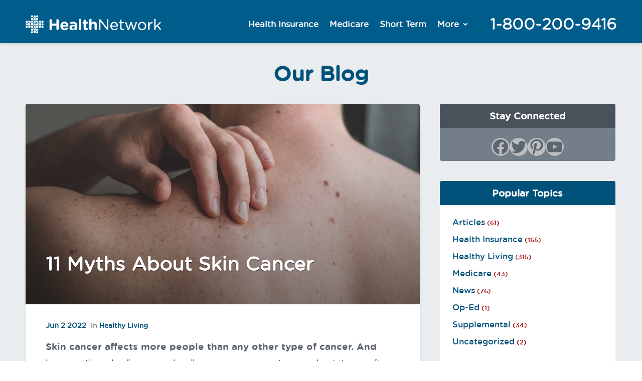

--- FILE ---
content_type: text/html; charset=UTF-8
request_url: https://healthnetwork.com/blog/tag/sunscreen/
body_size: 21310
content:
<!DOCTYPE html>
<html lang="en-US">
<head>
	<meta charset="UTF-8" />
<meta http-equiv="X-UA-Compatible" content="IE=edge">
	

	<script type="text/javascript">
		document.documentElement.className = 'js';
	</script>
	
	<meta name='robots' content='index, follow, max-image-preview:large, max-snippet:-1, max-video-preview:-1' />

<!-- Google Tag Manager for WordPress by gtm4wp.com -->
<script data-cfasync="false" data-pagespeed-no-defer>
	var gtm4wp_datalayer_name = "dataLayer";
	var dataLayer = dataLayer || [];
</script>
<!-- End Google Tag Manager for WordPress by gtm4wp.com --><script type="text/javascript">
			let jqueryParams=[],jQuery=function(r){return jqueryParams=[...jqueryParams,r],jQuery},$=function(r){return jqueryParams=[...jqueryParams,r],$};window.jQuery=jQuery,window.$=jQuery;let customHeadScripts=!1;jQuery.fn=jQuery.prototype={},$.fn=jQuery.prototype={},jQuery.noConflict=function(r){if(window.jQuery)return jQuery=window.jQuery,$=window.jQuery,customHeadScripts=!0,jQuery.noConflict},jQuery.ready=function(r){jqueryParams=[...jqueryParams,r]},$.ready=function(r){jqueryParams=[...jqueryParams,r]},jQuery.load=function(r){jqueryParams=[...jqueryParams,r]},$.load=function(r){jqueryParams=[...jqueryParams,r]},jQuery.fn.ready=function(r){jqueryParams=[...jqueryParams,r]},$.fn.ready=function(r){jqueryParams=[...jqueryParams,r]};</script>
	<!-- This site is optimized with the Yoast SEO plugin v26.0 - https://yoast.com/wordpress/plugins/seo/ -->
	<title>sunscreen Archives - HealthNetwork</title>
	<link rel="canonical" href="https://healthnetwork.com/blog/tag/sunscreen/" />
	<meta property="og:locale" content="en_US" />
	<meta property="og:type" content="article" />
	<meta property="og:title" content="sunscreen Archives - HealthNetwork" />
	<meta property="og:url" content="https://healthnetwork.com/blog/tag/sunscreen/" />
	<meta property="og:site_name" content="HealthNetwork" />
	<meta name="twitter:card" content="summary_large_image" />
	<meta name="twitter:site" content="@HealthNetworkCo" />
	<script type="application/ld+json" class="yoast-schema-graph">{"@context":"https://schema.org","@graph":[{"@type":"CollectionPage","@id":"https://healthnetwork.com/blog/tag/sunscreen/","url":"https://healthnetwork.com/blog/tag/sunscreen/","name":"sunscreen Archives - HealthNetwork","isPartOf":{"@id":"https://healthnetwork.com/#website"},"primaryImageOfPage":{"@id":"https://healthnetwork.com/blog/tag/sunscreen/#primaryimage"},"image":{"@id":"https://healthnetwork.com/blog/tag/sunscreen/#primaryimage"},"thumbnailUrl":"/wp-content/uploads/2021/05/iStock-1203970435.jpg","breadcrumb":{"@id":"https://healthnetwork.com/blog/tag/sunscreen/#breadcrumb"},"inLanguage":"en-US"},{"@type":"ImageObject","inLanguage":"en-US","@id":"https://healthnetwork.com/blog/tag/sunscreen/#primaryimage","url":"/wp-content/uploads/2021/05/iStock-1203970435.jpg","contentUrl":"/wp-content/uploads/2021/05/iStock-1203970435.jpg","width":1257,"height":835,"caption":"Checking benign moles. Close up detail of the bare skin on a man back with scattered moles and freckles"},{"@type":"BreadcrumbList","@id":"https://healthnetwork.com/blog/tag/sunscreen/#breadcrumb","itemListElement":[{"@type":"ListItem","position":1,"name":"Home","item":"https://healthnetwork.com/"},{"@type":"ListItem","position":2,"name":"sunscreen"}]},{"@type":"WebSite","@id":"https://healthnetwork.com/#website","url":"https://healthnetwork.com/","name":"HealthNetwork","description":"The leading independent health insurance marketplace in the USA. Compare all major health plans from an unbiased source, with the lowest prices available. Trusted by more than 18 million Americans seeking affordable healthcare.","potentialAction":[{"@type":"SearchAction","target":{"@type":"EntryPoint","urlTemplate":"https://healthnetwork.com/?s={search_term_string}"},"query-input":{"@type":"PropertyValueSpecification","valueRequired":true,"valueName":"search_term_string"}}],"inLanguage":"en-US"}]}</script>
	<!-- / Yoast SEO plugin. -->


<meta content="Divi v.4.27.4" name="generator"/><link rel='stylesheet' id='wp-block-library-css' href='/wp-includes/css/dist/block-library/style.min.css?ver=6.8.2' type='text/css' media='all' />
<style id='wp-block-library-theme-inline-css' type='text/css'>
.wp-block-audio :where(figcaption){color:#555;font-size:13px;text-align:center}.is-dark-theme .wp-block-audio :where(figcaption){color:#ffffffa6}.wp-block-audio{margin:0 0 1em}.wp-block-code{border:1px solid #ccc;border-radius:4px;font-family:Menlo,Consolas,monaco,monospace;padding:.8em 1em}.wp-block-embed :where(figcaption){color:#555;font-size:13px;text-align:center}.is-dark-theme .wp-block-embed :where(figcaption){color:#ffffffa6}.wp-block-embed{margin:0 0 1em}.blocks-gallery-caption{color:#555;font-size:13px;text-align:center}.is-dark-theme .blocks-gallery-caption{color:#ffffffa6}:root :where(.wp-block-image figcaption){color:#555;font-size:13px;text-align:center}.is-dark-theme :root :where(.wp-block-image figcaption){color:#ffffffa6}.wp-block-image{margin:0 0 1em}.wp-block-pullquote{border-bottom:4px solid;border-top:4px solid;color:currentColor;margin-bottom:1.75em}.wp-block-pullquote cite,.wp-block-pullquote footer,.wp-block-pullquote__citation{color:currentColor;font-size:.8125em;font-style:normal;text-transform:uppercase}.wp-block-quote{border-left:.25em solid;margin:0 0 1.75em;padding-left:1em}.wp-block-quote cite,.wp-block-quote footer{color:currentColor;font-size:.8125em;font-style:normal;position:relative}.wp-block-quote:where(.has-text-align-right){border-left:none;border-right:.25em solid;padding-left:0;padding-right:1em}.wp-block-quote:where(.has-text-align-center){border:none;padding-left:0}.wp-block-quote.is-large,.wp-block-quote.is-style-large,.wp-block-quote:where(.is-style-plain){border:none}.wp-block-search .wp-block-search__label{font-weight:700}.wp-block-search__button{border:1px solid #ccc;padding:.375em .625em}:where(.wp-block-group.has-background){padding:1.25em 2.375em}.wp-block-separator.has-css-opacity{opacity:.4}.wp-block-separator{border:none;border-bottom:2px solid;margin-left:auto;margin-right:auto}.wp-block-separator.has-alpha-channel-opacity{opacity:1}.wp-block-separator:not(.is-style-wide):not(.is-style-dots){width:100px}.wp-block-separator.has-background:not(.is-style-dots){border-bottom:none;height:1px}.wp-block-separator.has-background:not(.is-style-wide):not(.is-style-dots){height:2px}.wp-block-table{margin:0 0 1em}.wp-block-table td,.wp-block-table th{word-break:normal}.wp-block-table :where(figcaption){color:#555;font-size:13px;text-align:center}.is-dark-theme .wp-block-table :where(figcaption){color:#ffffffa6}.wp-block-video :where(figcaption){color:#555;font-size:13px;text-align:center}.is-dark-theme .wp-block-video :where(figcaption){color:#ffffffa6}.wp-block-video{margin:0 0 1em}:root :where(.wp-block-template-part.has-background){margin-bottom:0;margin-top:0;padding:1.25em 2.375em}
</style>
<style id='global-styles-inline-css' type='text/css'>
:root{--wp--preset--aspect-ratio--square: 1;--wp--preset--aspect-ratio--4-3: 4/3;--wp--preset--aspect-ratio--3-4: 3/4;--wp--preset--aspect-ratio--3-2: 3/2;--wp--preset--aspect-ratio--2-3: 2/3;--wp--preset--aspect-ratio--16-9: 16/9;--wp--preset--aspect-ratio--9-16: 9/16;--wp--preset--color--black: #000000;--wp--preset--color--cyan-bluish-gray: #abb8c3;--wp--preset--color--white: #ffffff;--wp--preset--color--pale-pink: #f78da7;--wp--preset--color--vivid-red: #cf2e2e;--wp--preset--color--luminous-vivid-orange: #ff6900;--wp--preset--color--luminous-vivid-amber: #fcb900;--wp--preset--color--light-green-cyan: #7bdcb5;--wp--preset--color--vivid-green-cyan: #00d084;--wp--preset--color--pale-cyan-blue: #8ed1fc;--wp--preset--color--vivid-cyan-blue: #0693e3;--wp--preset--color--vivid-purple: #9b51e0;--wp--preset--gradient--vivid-cyan-blue-to-vivid-purple: linear-gradient(135deg,rgba(6,147,227,1) 0%,rgb(155,81,224) 100%);--wp--preset--gradient--light-green-cyan-to-vivid-green-cyan: linear-gradient(135deg,rgb(122,220,180) 0%,rgb(0,208,130) 100%);--wp--preset--gradient--luminous-vivid-amber-to-luminous-vivid-orange: linear-gradient(135deg,rgba(252,185,0,1) 0%,rgba(255,105,0,1) 100%);--wp--preset--gradient--luminous-vivid-orange-to-vivid-red: linear-gradient(135deg,rgba(255,105,0,1) 0%,rgb(207,46,46) 100%);--wp--preset--gradient--very-light-gray-to-cyan-bluish-gray: linear-gradient(135deg,rgb(238,238,238) 0%,rgb(169,184,195) 100%);--wp--preset--gradient--cool-to-warm-spectrum: linear-gradient(135deg,rgb(74,234,220) 0%,rgb(151,120,209) 20%,rgb(207,42,186) 40%,rgb(238,44,130) 60%,rgb(251,105,98) 80%,rgb(254,248,76) 100%);--wp--preset--gradient--blush-light-purple: linear-gradient(135deg,rgb(255,206,236) 0%,rgb(152,150,240) 100%);--wp--preset--gradient--blush-bordeaux: linear-gradient(135deg,rgb(254,205,165) 0%,rgb(254,45,45) 50%,rgb(107,0,62) 100%);--wp--preset--gradient--luminous-dusk: linear-gradient(135deg,rgb(255,203,112) 0%,rgb(199,81,192) 50%,rgb(65,88,208) 100%);--wp--preset--gradient--pale-ocean: linear-gradient(135deg,rgb(255,245,203) 0%,rgb(182,227,212) 50%,rgb(51,167,181) 100%);--wp--preset--gradient--electric-grass: linear-gradient(135deg,rgb(202,248,128) 0%,rgb(113,206,126) 100%);--wp--preset--gradient--midnight: linear-gradient(135deg,rgb(2,3,129) 0%,rgb(40,116,252) 100%);--wp--preset--font-size--small: 13px;--wp--preset--font-size--medium: 20px;--wp--preset--font-size--large: 36px;--wp--preset--font-size--x-large: 42px;--wp--preset--spacing--20: 0.44rem;--wp--preset--spacing--30: 0.67rem;--wp--preset--spacing--40: 1rem;--wp--preset--spacing--50: 1.5rem;--wp--preset--spacing--60: 2.25rem;--wp--preset--spacing--70: 3.38rem;--wp--preset--spacing--80: 5.06rem;--wp--preset--shadow--natural: 6px 6px 9px rgba(0, 0, 0, 0.2);--wp--preset--shadow--deep: 12px 12px 50px rgba(0, 0, 0, 0.4);--wp--preset--shadow--sharp: 6px 6px 0px rgba(0, 0, 0, 0.2);--wp--preset--shadow--outlined: 6px 6px 0px -3px rgba(255, 255, 255, 1), 6px 6px rgba(0, 0, 0, 1);--wp--preset--shadow--crisp: 6px 6px 0px rgba(0, 0, 0, 1);}:root { --wp--style--global--content-size: 823px;--wp--style--global--wide-size: 1080px; }:where(body) { margin: 0; }.wp-site-blocks > .alignleft { float: left; margin-right: 2em; }.wp-site-blocks > .alignright { float: right; margin-left: 2em; }.wp-site-blocks > .aligncenter { justify-content: center; margin-left: auto; margin-right: auto; }:where(.is-layout-flex){gap: 0.5em;}:where(.is-layout-grid){gap: 0.5em;}.is-layout-flow > .alignleft{float: left;margin-inline-start: 0;margin-inline-end: 2em;}.is-layout-flow > .alignright{float: right;margin-inline-start: 2em;margin-inline-end: 0;}.is-layout-flow > .aligncenter{margin-left: auto !important;margin-right: auto !important;}.is-layout-constrained > .alignleft{float: left;margin-inline-start: 0;margin-inline-end: 2em;}.is-layout-constrained > .alignright{float: right;margin-inline-start: 2em;margin-inline-end: 0;}.is-layout-constrained > .aligncenter{margin-left: auto !important;margin-right: auto !important;}.is-layout-constrained > :where(:not(.alignleft):not(.alignright):not(.alignfull)){max-width: var(--wp--style--global--content-size);margin-left: auto !important;margin-right: auto !important;}.is-layout-constrained > .alignwide{max-width: var(--wp--style--global--wide-size);}body .is-layout-flex{display: flex;}.is-layout-flex{flex-wrap: wrap;align-items: center;}.is-layout-flex > :is(*, div){margin: 0;}body .is-layout-grid{display: grid;}.is-layout-grid > :is(*, div){margin: 0;}body{padding-top: 0px;padding-right: 0px;padding-bottom: 0px;padding-left: 0px;}:root :where(.wp-element-button, .wp-block-button__link){background-color: #32373c;border-width: 0;color: #fff;font-family: inherit;font-size: inherit;line-height: inherit;padding: calc(0.667em + 2px) calc(1.333em + 2px);text-decoration: none;}.has-black-color{color: var(--wp--preset--color--black) !important;}.has-cyan-bluish-gray-color{color: var(--wp--preset--color--cyan-bluish-gray) !important;}.has-white-color{color: var(--wp--preset--color--white) !important;}.has-pale-pink-color{color: var(--wp--preset--color--pale-pink) !important;}.has-vivid-red-color{color: var(--wp--preset--color--vivid-red) !important;}.has-luminous-vivid-orange-color{color: var(--wp--preset--color--luminous-vivid-orange) !important;}.has-luminous-vivid-amber-color{color: var(--wp--preset--color--luminous-vivid-amber) !important;}.has-light-green-cyan-color{color: var(--wp--preset--color--light-green-cyan) !important;}.has-vivid-green-cyan-color{color: var(--wp--preset--color--vivid-green-cyan) !important;}.has-pale-cyan-blue-color{color: var(--wp--preset--color--pale-cyan-blue) !important;}.has-vivid-cyan-blue-color{color: var(--wp--preset--color--vivid-cyan-blue) !important;}.has-vivid-purple-color{color: var(--wp--preset--color--vivid-purple) !important;}.has-black-background-color{background-color: var(--wp--preset--color--black) !important;}.has-cyan-bluish-gray-background-color{background-color: var(--wp--preset--color--cyan-bluish-gray) !important;}.has-white-background-color{background-color: var(--wp--preset--color--white) !important;}.has-pale-pink-background-color{background-color: var(--wp--preset--color--pale-pink) !important;}.has-vivid-red-background-color{background-color: var(--wp--preset--color--vivid-red) !important;}.has-luminous-vivid-orange-background-color{background-color: var(--wp--preset--color--luminous-vivid-orange) !important;}.has-luminous-vivid-amber-background-color{background-color: var(--wp--preset--color--luminous-vivid-amber) !important;}.has-light-green-cyan-background-color{background-color: var(--wp--preset--color--light-green-cyan) !important;}.has-vivid-green-cyan-background-color{background-color: var(--wp--preset--color--vivid-green-cyan) !important;}.has-pale-cyan-blue-background-color{background-color: var(--wp--preset--color--pale-cyan-blue) !important;}.has-vivid-cyan-blue-background-color{background-color: var(--wp--preset--color--vivid-cyan-blue) !important;}.has-vivid-purple-background-color{background-color: var(--wp--preset--color--vivid-purple) !important;}.has-black-border-color{border-color: var(--wp--preset--color--black) !important;}.has-cyan-bluish-gray-border-color{border-color: var(--wp--preset--color--cyan-bluish-gray) !important;}.has-white-border-color{border-color: var(--wp--preset--color--white) !important;}.has-pale-pink-border-color{border-color: var(--wp--preset--color--pale-pink) !important;}.has-vivid-red-border-color{border-color: var(--wp--preset--color--vivid-red) !important;}.has-luminous-vivid-orange-border-color{border-color: var(--wp--preset--color--luminous-vivid-orange) !important;}.has-luminous-vivid-amber-border-color{border-color: var(--wp--preset--color--luminous-vivid-amber) !important;}.has-light-green-cyan-border-color{border-color: var(--wp--preset--color--light-green-cyan) !important;}.has-vivid-green-cyan-border-color{border-color: var(--wp--preset--color--vivid-green-cyan) !important;}.has-pale-cyan-blue-border-color{border-color: var(--wp--preset--color--pale-cyan-blue) !important;}.has-vivid-cyan-blue-border-color{border-color: var(--wp--preset--color--vivid-cyan-blue) !important;}.has-vivid-purple-border-color{border-color: var(--wp--preset--color--vivid-purple) !important;}.has-vivid-cyan-blue-to-vivid-purple-gradient-background{background: var(--wp--preset--gradient--vivid-cyan-blue-to-vivid-purple) !important;}.has-light-green-cyan-to-vivid-green-cyan-gradient-background{background: var(--wp--preset--gradient--light-green-cyan-to-vivid-green-cyan) !important;}.has-luminous-vivid-amber-to-luminous-vivid-orange-gradient-background{background: var(--wp--preset--gradient--luminous-vivid-amber-to-luminous-vivid-orange) !important;}.has-luminous-vivid-orange-to-vivid-red-gradient-background{background: var(--wp--preset--gradient--luminous-vivid-orange-to-vivid-red) !important;}.has-very-light-gray-to-cyan-bluish-gray-gradient-background{background: var(--wp--preset--gradient--very-light-gray-to-cyan-bluish-gray) !important;}.has-cool-to-warm-spectrum-gradient-background{background: var(--wp--preset--gradient--cool-to-warm-spectrum) !important;}.has-blush-light-purple-gradient-background{background: var(--wp--preset--gradient--blush-light-purple) !important;}.has-blush-bordeaux-gradient-background{background: var(--wp--preset--gradient--blush-bordeaux) !important;}.has-luminous-dusk-gradient-background{background: var(--wp--preset--gradient--luminous-dusk) !important;}.has-pale-ocean-gradient-background{background: var(--wp--preset--gradient--pale-ocean) !important;}.has-electric-grass-gradient-background{background: var(--wp--preset--gradient--electric-grass) !important;}.has-midnight-gradient-background{background: var(--wp--preset--gradient--midnight) !important;}.has-small-font-size{font-size: var(--wp--preset--font-size--small) !important;}.has-medium-font-size{font-size: var(--wp--preset--font-size--medium) !important;}.has-large-font-size{font-size: var(--wp--preset--font-size--large) !important;}.has-x-large-font-size{font-size: var(--wp--preset--font-size--x-large) !important;}
:where(.wp-block-post-template.is-layout-flex){gap: 1.25em;}:where(.wp-block-post-template.is-layout-grid){gap: 1.25em;}
:where(.wp-block-columns.is-layout-flex){gap: 2em;}:where(.wp-block-columns.is-layout-grid){gap: 2em;}
:root :where(.wp-block-pullquote){font-size: 1.5em;line-height: 1.6;}
</style>
<link rel='stylesheet' id='divi-style-css' href='/wp-content/themes/Divi/style-static.min.css?ver=4.27.4' type='text/css' media='all' />
<script type="text/javascript" src="/wp-includes/js/jquery/jquery.min.js?ver=3.7.1" id="jquery-core-js"></script>
<script type="text/javascript" src="/wp-includes/js/jquery/jquery-migrate.min.js?ver=3.4.1" id="jquery-migrate-js"></script>
<script type="text/javascript" id="jquery-js-after">
/* <![CDATA[ */
jqueryParams.length&&$.each(jqueryParams,function(e,r){if("function"==typeof r){var n=String(r);n.replace("$","jQuery");var a=new Function("return "+n)();$(document).ready(a)}});
/* ]]> */
</script>
<meta name="generator" content="WordPress 6.8.2" />

<!-- Google Tag Manager for WordPress by gtm4wp.com -->
<!-- GTM Container placement set to footer -->
<script data-cfasync="false" data-pagespeed-no-defer type="text/javascript">
	var dataLayer_content = {"pagePostType":"post","pagePostType2":"tag-post"};
	dataLayer.push( dataLayer_content );
</script>
<script data-cfasync="false" data-pagespeed-no-defer type="text/javascript">
(function(w,d,s,l,i){w[l]=w[l]||[];w[l].push({'gtm.start':
new Date().getTime(),event:'gtm.js'});var f=d.getElementsByTagName(s)[0],
j=d.createElement(s),dl=l!='dataLayer'?'&l='+l:'';j.async=true;j.src=
'//www.googletagmanager.com/gtm.js?id='+i+dl;f.parentNode.insertBefore(j,f);
})(window,document,'script','dataLayer','GTM-K2H7B4');
</script>
<!-- End Google Tag Manager for WordPress by gtm4wp.com --><meta name="viewport" content="width=device-width, initial-scale=1.0, maximum-scale=2.0, user-scalable=5" /><style type="text/css" id="custom-background-css">
body.custom-background { background-color: #ffffff; }
</style>
	<link rel="icon" href="/wp-content/uploads/2022/02/healthnetwork-icon.svg" sizes="32x32" />
<link rel="icon" href="/wp-content/uploads/2022/02/healthnetwork-icon.svg" sizes="192x192" />
<link rel="apple-touch-icon" href="/wp-content/uploads/2022/02/healthnetwork-icon.svg" />
<meta name="msapplication-TileImage" content="/wp-content/uploads/2022/02/healthnetwork-icon.svg" />
<style id="et-divi-customizer-global-cached-inline-styles">body,.et_pb_column_1_2 .et_quote_content blockquote cite,.et_pb_column_1_2 .et_link_content a.et_link_main_url,.et_pb_column_1_3 .et_quote_content blockquote cite,.et_pb_column_3_8 .et_quote_content blockquote cite,.et_pb_column_1_4 .et_quote_content blockquote cite,.et_pb_blog_grid .et_quote_content blockquote cite,.et_pb_column_1_3 .et_link_content a.et_link_main_url,.et_pb_column_3_8 .et_link_content a.et_link_main_url,.et_pb_column_1_4 .et_link_content a.et_link_main_url,.et_pb_blog_grid .et_link_content a.et_link_main_url,body .et_pb_bg_layout_light .et_pb_post p,body .et_pb_bg_layout_dark .et_pb_post p{font-size:16px}.et_pb_slide_content,.et_pb_best_value{font-size:18px}body{color:#626b77}h1,h2,h3,h4,h5,h6{color:#16467f}body{line-height:1.5em}.container,.et_pb_row,.et_pb_slider .et_pb_container,.et_pb_fullwidth_section .et_pb_title_container,.et_pb_fullwidth_section .et_pb_title_featured_container,.et_pb_fullwidth_header:not(.et_pb_fullscreen) .et_pb_fullwidth_header_container{max-width:1170px}.et_boxed_layout #page-container,.et_boxed_layout.et_non_fixed_nav.et_transparent_nav #page-container #top-header,.et_boxed_layout.et_non_fixed_nav.et_transparent_nav #page-container #main-header,.et_fixed_nav.et_boxed_layout #page-container #top-header,.et_fixed_nav.et_boxed_layout #page-container #main-header,.et_boxed_layout #page-container .container,.et_boxed_layout #page-container .et_pb_row{max-width:1330px}a{color:#0087ca}#main-header,#main-header .nav li ul,.et-search-form,#main-header .et_mobile_menu{background-color:#0087ca}#main-header .nav li ul{background-color:#ffffff}.nav li ul{border-color:#ffffff}.et_secondary_nav_enabled #page-container #top-header{background-color:#0087ca!important}#et-secondary-nav li ul{background-color:#0087ca}.et_header_style_centered .mobile_nav .select_page,.et_header_style_split .mobile_nav .select_page,.et_nav_text_color_light #top-menu>li>a,.et_nav_text_color_dark #top-menu>li>a,#top-menu a,.et_mobile_menu li a,.et_nav_text_color_light .et_mobile_menu li a,.et_nav_text_color_dark .et_mobile_menu li a,#et_search_icon:before,.et_search_form_container input,span.et_close_search_field:after,#et-top-navigation .et-cart-info{color:#ffffff}.et_search_form_container input::-moz-placeholder{color:#ffffff}.et_search_form_container input::-webkit-input-placeholder{color:#ffffff}.et_search_form_container input:-ms-input-placeholder{color:#ffffff}#main-header .nav li ul a{color:#0087ca}#top-menu li a{font-size:16px}body.et_vertical_nav .container.et_search_form_container .et-search-form input{font-size:16px!important}#top-menu li.current-menu-ancestor>a,#top-menu li.current-menu-item>a,#top-menu li.current_page_item>a{color:#ffffff}#main-footer{background-color:#626b77}#footer-widgets .footer-widget a,#footer-widgets .footer-widget li a,#footer-widgets .footer-widget li a:hover{color:#e9edef}.footer-widget{color:#e9edef}#main-footer .footer-widget h4,#main-footer .widget_block h1,#main-footer .widget_block h2,#main-footer .widget_block h3,#main-footer .widget_block h4,#main-footer .widget_block h5,#main-footer .widget_block h6{color:#a2a3a7}.footer-widget li:before{border-color:#626b77}.footer-widget .et_pb_widget div,.footer-widget .et_pb_widget ul,.footer-widget .et_pb_widget ol,.footer-widget .et_pb_widget label{line-height:1.8em}#footer-widgets .footer-widget li:before{top:11.4px}#et-footer-nav{background-color:#5c6570}.bottom-nav,.bottom-nav a,.bottom-nav li.current-menu-item a{color:#e9edef}#et-footer-nav .bottom-nav li.current-menu-item a{color:#e9edef}.bottom-nav,.bottom-nav a{font-size:16px}#footer-bottom{background-color:#5c6570}#footer-info,#footer-info a{color:#a2a3a7}#footer-bottom .et-social-icon a{color:#a2a3a7}body .et_pb_bg_layout_light.et_pb_button:hover,body .et_pb_bg_layout_light .et_pb_button:hover,body .et_pb_button:hover{border-radius:0px}h1,h2,h3,h4,h5,h6,.et_quote_content blockquote p,.et_pb_slide_description .et_pb_slide_title{font-weight:bold;font-style:normal;text-transform:none;text-decoration:none}@media only screen and (min-width:981px){.et_header_style_left #et-top-navigation,.et_header_style_split #et-top-navigation{padding:20px 0 0 0}.et_header_style_left #et-top-navigation nav>ul>li>a,.et_header_style_split #et-top-navigation nav>ul>li>a{padding-bottom:20px}.et_header_style_split .centered-inline-logo-wrap{width:39px;margin:-39px 0}.et_header_style_split .centered-inline-logo-wrap #logo{max-height:39px}.et_pb_svg_logo.et_header_style_split .centered-inline-logo-wrap #logo{height:39px}.et_header_style_centered #top-menu>li>a{padding-bottom:7px}.et_header_style_slide #et-top-navigation,.et_header_style_fullscreen #et-top-navigation{padding:11px 0 11px 0!important}.et_header_style_centered #main-header .logo_container{height:39px}#logo{max-height:55%}.et_pb_svg_logo #logo{height:55%}.et_header_style_centered.et_hide_primary_logo #main-header:not(.et-fixed-header) .logo_container,.et_header_style_centered.et_hide_fixed_logo #main-header.et-fixed-header .logo_container{height:7.02px}.et_header_style_left .et-fixed-header #et-top-navigation,.et_header_style_split .et-fixed-header #et-top-navigation{padding:20px 0 0 0}.et_header_style_left .et-fixed-header #et-top-navigation nav>ul>li>a,.et_header_style_split .et-fixed-header #et-top-navigation nav>ul>li>a{padding-bottom:20px}.et_header_style_centered header#main-header.et-fixed-header .logo_container{height:39px}.et_header_style_split #main-header.et-fixed-header .centered-inline-logo-wrap{width:39px;margin:-39px 0}.et_header_style_split .et-fixed-header .centered-inline-logo-wrap #logo{max-height:39px}.et_pb_svg_logo.et_header_style_split .et-fixed-header .centered-inline-logo-wrap #logo{height:39px}.et_header_style_slide .et-fixed-header #et-top-navigation,.et_header_style_fullscreen .et-fixed-header #et-top-navigation{padding:11px 0 11px 0!important}.et_fixed_nav #page-container .et-fixed-header#top-header{background-color:#0087ca!important}.et_fixed_nav #page-container .et-fixed-header#top-header #et-secondary-nav li ul{background-color:#0087ca}.et-fixed-header #top-menu a,.et-fixed-header #et_search_icon:before,.et-fixed-header #et_top_search .et-search-form input,.et-fixed-header .et_search_form_container input,.et-fixed-header .et_close_search_field:after,.et-fixed-header #et-top-navigation .et-cart-info{color:#ffffff!important}.et-fixed-header .et_search_form_container input::-moz-placeholder{color:#ffffff!important}.et-fixed-header .et_search_form_container input::-webkit-input-placeholder{color:#ffffff!important}.et-fixed-header .et_search_form_container input:-ms-input-placeholder{color:#ffffff!important}.et-fixed-header #top-menu li.current-menu-ancestor>a,.et-fixed-header #top-menu li.current-menu-item>a,.et-fixed-header #top-menu li.current_page_item>a{color:#ffffff!important}}@media only screen and (min-width:1462px){.et_pb_row{padding:29px 0}.et_pb_section{padding:58px 0}.single.et_pb_pagebuilder_layout.et_full_width_page .et_post_meta_wrapper{padding-top:87px}.et_pb_fullwidth_section{padding:0}}	h1,h2,h3,h4,h5,h6{font-family:'Arial',Helvetica,Arial,Lucida,sans-serif}body,input,textarea,select{font-family:'Arial',Helvetica,Arial,Lucida,sans-serif}@font-face{font-family:'hn_basefont_light';src:url('https://assets.myhn.com/healthnetwork/fonts/HN-BaseFont-Light-webfont.eot');src:url('https://assets.myhn.com/healthnetwork/fonts/HN-BaseFont-Light-webfont.eot?#iefix') format('embedded-opentype'),url('https://assets.myhn.com/healthnetwork/fonts/HN-BaseFont-Light-webfont.woff2') format('woff2'),url('https://assets.myhn.com/healthnetwork/fonts/HN-BaseFont-Light-webfont.woff') format('woff'),url('https://assets.myhn.com/healthnetwork/fonts/fonts/HN-BaseFont-Light-webfont.ttf') format('truetype'),url('https://assets.myhn.com/healthnetwork/fonts/fonts/HN-BaseFont-Light-webfont.svg#hn_basefont_light') format('svg');font-weight:normal;font-style:normal}@font-face{font-family:'hn_basefont_light_italic';src:url('https://assets.myhn.com/healthnetwork/fonts/HN-BaseFont-LightItalic-webfont.eot');src:url('https://assets.myhn.com/healthnetwork/fonts/HN-BaseFont-LightItalic-webfont.eot?#iefix') format('embedded-opentype'),url('https://assets.myhn.com/healthnetwork/fonts/HN-BaseFont-LightItalic-webfont.woff2') format('woff2'),url('https://assets.myhn.com/healthnetwork/fonts/HN-BaseFont-LightItalic-webfont.woff') format('woff'),url('https://assets.myhn.com/healthnetwork/fonts/HN-BaseFont-LightItalic-webfont.ttf') format('truetype'),url('https://assets.myhn.com/healthnetwork/fonts/HN-BaseFont-LightItalic-webfont.svg#hn_basefont_light_italic') format('svg');font-weight:normal;font-style:normal}@font-face{font-family:'hn_basefont_book';src:url('https://assets.myhn.com/healthnetwork/fonts/HN-BaseFont-Book-webfont.eot');src:url('https://assets.myhn.com/healthnetwork/fonts/HN-BaseFont-Book-webfont.eot?#iefix') format('embedded-opentype'),url('https://assets.myhn.com/healthnetwork/fonts/HN-BaseFont-Book-webfont.woff2') format('woff2'),url('https://assets.myhn.com/healthnetwork/fonts/HN-BaseFont-Book-webfont.woff') format('woff'),url('https://assets.myhn.com/healthnetwork/fonts/HN-BaseFont-Book-webfont.ttf') format('truetype'),url('https://assets.myhn.com/healthnetwork/fonts/HN-BaseFont-Book-webfont.svg#hn_basefont_book') format('svg');font-weight:normal;font-style:normal}@font-face{font-family:'hn_basefont_book_italic';src:url('https://assets.myhn.com/healthnetwork/fonts/HN-BaseFont-BookItalic-webfont.eot');src:url('https://assets.myhn.com/healthnetwork/fonts/HN-BaseFont-BookItalic-webfont.eot?#iefix') format('embedded-opentype'),url('https://assets.myhn.com/healthnetwork/fonts/HN-BaseFont-BookItalic-webfont.woff2') format('woff2'),url('https://assets.myhn.com/healthnetwork/fonts/HN-BaseFont-BookItalic-webfont.woff') format('woff'),url('https://assets.myhn.com/healthnetwork/fonts/HN-BaseFont-BookItalic-webfont.ttf') format('truetype'),url('https://assets.myhn.com/healthnetwork/fonts/HN-BaseFont-BookItalic-webfont.svg#hn_basefont_book_italic') format('svg');font-weight:normal;font-style:normal}@font-face{font-family:'hn_base_fontmedium';src:url('https://assets.myhn.com/healthnetwork/fonts/HN-BaseFont-Medium-webfont.eot');src:url('https://assets.myhn.com/healthnetwork/fonts/HN-BaseFont-Medium-webfont.eot?#iefix') format('embedded-opentype'),url('https://assets.myhn.com/healthnetwork/fonts/HN-BaseFont-Medium-webfont.woff2') format('woff2'),url('https://assets.myhn.com/healthnetwork/fonts/HN-BaseFont-Medium-webfont.woff') format('woff'),url('https://assets.myhn.com/healthnetwork/fonts/HN-BaseFont-Medium-webfont.ttf') format('truetype'),url('https://assets.myhn.com/healthnetwork/fonts/HN-BaseFont-Medium-webfont.svg#hn_basefont_medium') format('svg');font-weight:normal;font-style:normal}@font-face{font-family:'hn_basefont_medium_italic';src:url('https://assets.myhn.com/healthnetwork/fonts/HN-BaseFont-MediumItalic-webfont.eot');src:url('https://assets.myhn.com/healthnetwork/fonts/HN-BaseFont-MediumItalic-webfont.eot?#iefix') format('embedded-opentype'),url('https://assets.myhn.com/healthnetwork/fonts/HN-BaseFont-MediumItalic-webfont.woff2') format('woff2'),url('../fonts/HN-BaseFont-MediumItalic-webfont.woff') format('woff'),url('https://assets.myhn.com/healthnetwork/fonts/HN-BaseFont-MediumItalic-webfont.ttf') format('truetype'),url('https://assets.myhn.com/healthnetwork/fonts/HN-BaseFont-MediumItalic-webfont.svg#hn_basefont_medium_italic') format('svg');font-weight:normal;font-style:normal}@font-face{font-family:'hn_basefont_bold';src:url('https://assets.myhn.com/healthnetwork/fonts/HN-BaseFont-Bold-webfont.eot');src:url('https://assets.myhn.com/healthnetwork/fonts/HN-BaseFont-Bold-webfont.eot?#iefix') format('embedded-opentype'),url('https://assets.myhn.com/healthnetwork/fonts/HN-BaseFont-Bold-webfont.woff2') format('woff2'),url('https://assets.myhn.com/healthnetwork/fonts/HN-BaseFont-Bold-webfont.woff') format('woff'),url('https://assets.myhn.com/healthnetwork/fonts/HN-BaseFont-Bold-webfont.ttf') format('truetype'),url('https://assets.myhn.com/healthnetwork/fonts/HN-BaseFont-Bold-webfont.svg#hn_basefont_bold') format('svg');font-weight:normal;font-style:normal}@font-face{font-family:'hn_basefont_bold_italic';src:url('https://assets.myhn.com/healthnetwork/fonts/HN-BaseFont-BoldItalic-webfont.eot');src:url('https://assets.myhn.com/healthnetwork/fonts/HN-BaseFont-BoldItalic-webfont.eot?#iefix') format('embedded-opentype'),url('https://assets.myhn.com/healthnetwork/fonts/HN-BaseFont-BoldItalic-webfont.woff2') format('woff2'),url('https://assets.myhn.com/healthnetwork/fonts/HN-BaseFont-BoldItalic-webfont.woff') format('woff'),url('https://assets.myhn.com/healthnetwork/fonts/HN-BaseFont-BoldItalic-webfont.ttf') format('truetype'),url('https://assets.myhn.com/healthnetwork/fonts/HN-BaseFont-BoldItalic-webfont.svg#hn_basefont_bold_italic') format('svg');font-weight:normal;font-style:normal}@font-face{font-family:'healthnetwork-icons';src:url('https://assets.myhn.com/healthnetwork/fonts/healthnetwork-icons.eot?-nzru7s');src:url('https://assets.myhn.com/healthnetwork/fonts/healthnetwork-icons.eot?#iefix-nzru7s') format('embedded-opentype'),url('https://assets.myhn.com/healthnetwork/fonts/healthnetwork-icons.woff?-nzru7s') format('woff'),url('https://assets.myhn.com/healthnetwork/fonts/healthnetwork-icons.ttf?-nzru7s') format('truetype'),url('https://assets.myhn.com/healthnetwork/fonts/healthnetwork-icons.svg?-nzru7s#healthnetwork-icons') format('svg');font-weight:normal;font-style:normal}@font-face{font-family:"healthnetwork-icons";src:url("https://assets.myhn.com/healthnetwork/fonts/healthnetwork-icons.eot?-nzru7s");src:url("https://assets.myhn.com/healthnetwork/fonts/healthnetwork-icons.eot?#iefix-nzru7s")format("embedded-opentype"),url("https://assets.myhn.com/healthnetwork/fonts/healthnetwork-icons.woff?-nzru7s")format("woff"),url("https://assets.myhn.com/healthnetwork/fonts/healthnetwork-icons.ttf?-nzru7s")format("truetype"),url("https://assets.myhn.com/healthnetwork/fonts/healthnetwork-icons.svg?-nzru7s#healthnetwork-icons")format("svg");font-weight:normal;font-style:normal}[class^="icon-"],[class*=" icon-"]{font-family:"healthnetwork-icons"!important;speak:none;font-style:normal;font-weight:normal;font-variant:normal;text-transform:none;line-height:1;-webkit-font-smoothing:antialiased;-moz-osx-font-smoothing:grayscale}.icon-medical-bg:before{content:"\e6b2"}.icon-caret-down:before{content:"\e6b3"}.icon-caret-left:before{content:"\e6b4"}.icon-caret-right:before{content:"\e6b5"}.icon-caret-up:before{content:"\e6b6"}.icon-ambulance:before{content:"\e600"}.icon-arrow-down:before{content:"\e601"}.icon-arrow-left:before{content:"\e602"}.icon-arrow-right:before{content:"\e603"}.icon-arrow-up:before{content:"\e604"}.icon-baby-carriage:before{content:"\e605"}.icon-baby:before{content:"\e606"}.icon-badge-outline:before{content:"\e607"}.icon-badge:before{content:"\e608"}.icon-bandage-cross:before{content:"\e609"}.icon-bar-graph-chart:before{content:"\e60a"}.icon-bar-graph-presentation:before{content:"\e60b"}.icon-bar-graph-report:before{content:"\e60c"}.icon-bar-graph:before{content:"\e60d"}.icon-boy:before{content:"\e60e"}.icon-calculator:before{content:"\e60f"}.icon-calendar:before{content:"\e610"}.icon-cart-check:before{content:"\e611"}.icon-cart-empty:before{content:"\e612"}.icon-cart-full:before{content:"\e613"}.icon-cart:before{content:"\e614"}.icon-certificate:before{content:"\e615"}.icon-change-purse:before{content:"\e616"}.icon-check-list:before{content:"\e617"}.icon-check:before{content:"\e618"}.icon-chest:before{content:"\e619"}.icon-clipboard-check:before{content:"\e61a"}.icon-clipboard-checks:before{content:"\e61b"}.icon-clock-round:before{content:"\e61c"}.icon-clock-square:before{content:"\e61d"}.icon-comments:before{content:"\e61e"}.icon-compare-check:before{content:"\e61f"}.icon-compare:before{content:"\e620"}.icon-compass-dial:before{content:"\e621"}.icon-compass:before{content:"\e622"}.icon-contacts:before{content:"\e623"}.icon-couple:before{content:"\e624"}.icon-credit-card:before{content:"\e625"}.icon-cross-outline:before{content:"\e626"}.icon-cross:before{content:"\e627"}.icon-deductible:before{content:"\e628"}.icon-dependent:before{content:"\e629"}.icon-destination:before{content:"\e62a"}.icon-dialog-center:before{content:"\e62b"}.icon-dialog-heart-center:before{content:"\e62c"}.icon-dialog-heart:before{content:"\e62d"}.icon-dialog-help:before{content:"\e62e"}.icon-dialog-right:before{content:"\e62f"}.icon-dialog-text:before{content:"\e630"}.icon-dialog:before{content:"\e631"}.icon-dollar-sign:before{content:"\e632"}.icon-dollar:before{content:"\e633"}.icon-dollars:before{content:"\e634"}.icon-double-line-graph:before{content:"\e635"}.icon-download:before{content:"\e636"}.icon-dropdown-select:before{content:"\e637"}.icon-edit:before{content:"\e638"}.icon-email:before{content:"\e639"}.icon-enter:before{content:"\e63a"}.icon-exit:before{content:"\e63b"}.icon-family:before{content:"\e63c"}.icon-fetus:before{content:"\e63d"}.icon-finger-click:before{content:"\e63e"}.icon-finger-point-down:before{content:"\e63f"}.icon-finger-point-left:before{content:"\e640"}.icon-finger-point-right:before{content:"\e641"}.icon-finger-point-up:before{content:"\e642"}.icon-fingerprint:before{content:"\e643"}.icon-flag:before{content:"\e644"}.icon-girl:before{content:"\e645"}.icon-glasses-bg:before{content:"\e646"}.icon-glasses:before{content:"\e647"}.icon-grid-view:before{content:"\e648"}.icon-group:before{content:"\e649"}.icon-handshake:before{content:"\e64a"}.icon-headset:before{content:"\e64b"}.icon-health-monitor:before{content:"\e64c"}.icon-healthcare-bg:before{content:"\e64d"}.icon-healthcare:before{content:"\e64e"}.icon-healthnetwork-icon:before{content:"\e64f"}.icon-heart-outline:before{content:"\e650"}.icon-heart:before{content:"\e651"}.icon-help:before{content:"\e652"}.icon-home:before{content:"\e653"}.icon-hospital-stay:before{content:"\e654"}.icon-hospital:before{content:"\e655"}.icon-hourglass-bg:before{content:"\e656"}.icon-hourglass:before{content:"\e657"}.icon-household-income:before{content:"\e658"}.icon-human-anatomy:before{content:"\e659"}.icon-info:before{content:"\e65a"}.icon-keyhole:before{content:"\e65b"}.icon-leave:before{content:"\e65c"}.icon-life-ring:before{content:"\e65d"}.icon-line-graph-chart:before{content:"\e65e"}.icon-line-graph-report:before{content:"\e65f"}.icon-line-graph:before{content:"\e660"}.icon-list-view:before{content:"\e661"}.icon-location-map:before{content:"\e662"}.icon-location:before{content:"\e663"}.icon-lock:before{content:"\e664"}.icon-magic-wand:before{content:"\e665"}.icon-man:before{content:"\e666"}.icon-maternity:before{content:"\e667"}.icon-medical-bag:before{content:"\e668"}.icon-medical:before{content:"\e669"}.icon-members:before{content:"\e66a"}.icon-minus:before{content:"\e66b"}.icon-money:before{content:"\e66c"}.icon-network:before{content:"\e66d"}.icon-office-visit:before{content:"\e66e"}.icon-out:before{content:"\e66f"}.icon-path-direction:before{content:"\e670"}.icon-pencil:before{content:"\e671"}.icon-perscription:before{content:"\e672"}.icon-phone-24:before{content:"\e673"}.icon-phone-book:before{content:"\e674"}.icon-phone-call:before{content:"\e675"}.icon-phone-chat:before{content:"\e676"}.icon-phone:before{content:"\e677"}.icon-photo-female:before{content:"\e678"}.icon-photo-male:before{content:"\e679"}.icon-pie-chart-presentation:before{content:"\e67a"}.icon-pie-graph:before{content:"\e67b"}.icon-piggy-bank:before{content:"\e67c"}.icon-pills-bg:before{content:"\e67d"}.icon-pills:before{content:"\e67e"}.icon-pin:before{content:"\e67f"}.icon-playbook:before{content:"\e680"}.icon-plus:before{content:"\e681"}.icon-point-down:before{content:"\e682"}.icon-point-graph:before{content:"\e683"}.icon-point-left:before{content:"\e684"}.icon-point-right:before{content:"\e685"}.icon-point-up:before{content:"\e686"}.icon-pricing:before{content:"\e687"}.icon-print:before{content:"\e688"}.icon-puzzle-piece:before{content:"\e689"}.icon-remember:before{content:"\e68a"}.icon-representative:before{content:"\e68b"}.icon-responsive:before{content:"\e68c"}.icon-review:before{content:"\e68d"}.icon-save:before{content:"\e68e"}.icon-schedule:before{content:"\e68f"}.icon-search:before{content:"\e690"}.icon-select-down:before{content:"\e691"}.icon-select-up:before{content:"\e692"}.icon-shield:before{content:"\e693"}.icon-signature:before{content:"\e694"}.icon-slider:before{content:"\e695"}.icon-small-business-bg:before{content:"\e696"}.icon-small-business:before{content:"\e697"}.icon-speech:before{content:"\e698"}.icon-star-empty:before{content:"\e699"}.icon-star-full:before{content:"\e69a"}.icon-star-half-full:before{content:"\e69b"}.icon-star-list:before{content:"\e69c"}.icon-star:before{content:"\e69d"}.icon-step-complete:before{content:"\e69e"}.icon-stethoscope:before{content:"\e69f"}.icon-text-message:before{content:"\e6a0"}.icon-thumbs-down:before{content:"\e6a1"}.icon-thumbs-up:before{content:"\e6a2"}.icon-tooth-bg:before{content:"\e6a3"}.icon-tooth:before{content:"\e6a4"}.icon-trash:before{content:"\e6a5"}.icon-ultrasound:before{content:"\e6a6"}.icon-umbrella:before{content:"\e6a7"}.icon-unlock:before{content:"\e6a8"}.icon-upload:before{content:"\e6a9"}.icon-user-female:before{content:"\e6aa"}.icon-user-info:before{content:"\e6ab"}.icon-user-male:before{content:"\e6ac"}.icon-user-profile:before{content:"\e6ad"}.icon-users-profiles:before{content:"\e6ae"}.icon-wallet:before{content:"\e6af"}.icon-woman:before{content:"\e6b0"}.icon-x:before{content:"\e6b1"}*{font-family:'hn_basefont_book',Helvetica,Arial,Lucida,sans-serif}body,input,textarea,select,a{font-family:'hn_basefont_book',Helvetica,Arial,Lucida,sans-serif}h1,h2,h3,h4,h5,h6{font-family:'hn_base_fontmedium',Helvetica,Arial,Lucida,sans-serif!important}h1 strong{font-family:'hn_basefont_bold',Helvetica,Arial,Lucida,sans-serif!important;font-weight:normal}#main-content{margin-top:76px}.et_pb_title_meta_container a{text-transform:none!important}.footer-nav-title p{font:1em/1.8em 'hn_basefont_bold',Helvetica,Arial,sans-serif}.footer-menu ul li{display:block;font-family:'hn_base_fontmedium',Helvetica,Arial,sans-serif;margin:0;width:100%}.et_pb_menu--without-logo .et_pb_menu__menu>nav>ul>li{margin-top:0}.et_pb_menu--without-logo .et_pb_menu__menu>nav>ul>li>a{font-family:'hn_base_fontmedium',Helvetica,Arial,sans-serif;padding-bottom:0}.et_pb_menu--without-logo .et_pb_menu__menu>nav>ul>li>a:hover{color:#a4cdeb!important}#menu-legal li::after{content:"|";color:#747e89;font-weight:900;padding-left:20px;vertical-align:middle}#menu-legal li:last-child::after{display:none}footer .tel{color:#FFFFFF}.arrow-down{display:block;height:80px;width:80px;background-color:#e9edef;position:absolute;top:-69px;left:calc(50% - 40px);clip-path:polygon(0% 0%,100% 100%,0% 100%);transform:rotate(-45deg);border-radius:0 0 0 10px}hr.section-title{border:0;border-top:none;border-radius:3px;height:6px;width:70px;margin:0 0 30px}.light-blue{background-color:#a4cdeb}.orange{background-color:#fbad2f}.check-list li{padding:0 0 30px;position:relative}.check-list li:before{border:2px solid #68d286;-webkit-border-radius:50%;-moz-border-radius:50%;-ms-border-radius:50%;border-radius:50%;color:#68d286;content:"e618";display:inline-block;font:900 20px "healthnetwork-icons";margin-left:-50px;padding:4px;position:absolute;vertical-align:middle}.tel{white-space:nowrap}@media only screen and (max-width :980px){#top-menu{display:none}footer .et_pb_menu__menu{display:block!important}footer .et_mobile_nav_menu{display:none!important}}@font-face{font-family:'hn_basefont_light';src:url('https://assets.myhn.com/healthnetwork/fonts/HN-BaseFont-Light-webfont.eot');src:url('https://assets.myhn.com/healthnetwork/fonts/HN-BaseFont-Light-webfont.eot?#iefix') format('embedded-opentype'),url('https://assets.myhn.com/healthnetwork/fonts/HN-BaseFont-Light-webfont.woff2') format('woff2'),url('https://assets.myhn.com/healthnetwork/fonts/HN-BaseFont-Light-webfont.woff') format('woff'),url('https://assets.myhn.com/healthnetwork/fonts/fonts/HN-BaseFont-Light-webfont.ttf') format('truetype'),url('https://assets.myhn.com/healthnetwork/fonts/fonts/HN-BaseFont-Light-webfont.svg#hn_basefont_light') format('svg');font-weight:normal;font-style:normal}@font-face{font-family:'hn_basefont_light_italic';src:url('https://assets.myhn.com/healthnetwork/fonts/HN-BaseFont-LightItalic-webfont.eot');src:url('https://assets.myhn.com/healthnetwork/fonts/HN-BaseFont-LightItalic-webfont.eot?#iefix') format('embedded-opentype'),url('https://assets.myhn.com/healthnetwork/fonts/HN-BaseFont-LightItalic-webfont.woff2') format('woff2'),url('https://assets.myhn.com/healthnetwork/fonts/HN-BaseFont-LightItalic-webfont.woff') format('woff'),url('https://assets.myhn.com/healthnetwork/fonts/HN-BaseFont-LightItalic-webfont.ttf') format('truetype'),url('https://assets.myhn.com/healthnetwork/fonts/HN-BaseFont-LightItalic-webfont.svg#hn_basefont_light_italic') format('svg');font-weight:normal;font-style:normal}@font-face{font-family:'hn_basefont_book';src:url('https://assets.myhn.com/healthnetwork/fonts/HN-BaseFont-Book-webfont.eot');src:url('https://assets.myhn.com/healthnetwork/fonts/HN-BaseFont-Book-webfont.eot?#iefix') format('embedded-opentype'),url('https://assets.myhn.com/healthnetwork/fonts/HN-BaseFont-Book-webfont.woff2') format('woff2'),url('https://assets.myhn.com/healthnetwork/fonts/HN-BaseFont-Book-webfont.woff') format('woff'),url('https://assets.myhn.com/healthnetwork/fonts/HN-BaseFont-Book-webfont.ttf') format('truetype'),url('https://assets.myhn.com/healthnetwork/fonts/HN-BaseFont-Book-webfont.svg#hn_basefont_book') format('svg');font-weight:normal;font-style:normal}@font-face{font-family:'hn_basefont_book_italic';src:url('https://assets.myhn.com/healthnetwork/fonts/HN-BaseFont-BookItalic-webfont.eot');src:url('https://assets.myhn.com/healthnetwork/fonts/HN-BaseFont-BookItalic-webfont.eot?#iefix') format('embedded-opentype'),url('https://assets.myhn.com/healthnetwork/fonts/HN-BaseFont-BookItalic-webfont.woff2') format('woff2'),url('https://assets.myhn.com/healthnetwork/fonts/HN-BaseFont-BookItalic-webfont.woff') format('woff'),url('https://assets.myhn.com/healthnetwork/fonts/HN-BaseFont-BookItalic-webfont.ttf') format('truetype'),url('https://assets.myhn.com/healthnetwork/fonts/HN-BaseFont-BookItalic-webfont.svg#hn_basefont_book_italic') format('svg');font-weight:normal;font-style:normal}@font-face{font-family:'hn_base_fontmedium';src:url('https://assets.myhn.com/healthnetwork/fonts/HN-BaseFont-Medium-webfont.eot');src:url('https://assets.myhn.com/healthnetwork/fonts/HN-BaseFont-Medium-webfont.eot?#iefix') format('embedded-opentype'),url('https://assets.myhn.com/healthnetwork/fonts/HN-BaseFont-Medium-webfont.woff2') format('woff2'),url('https://assets.myhn.com/healthnetwork/fonts/HN-BaseFont-Medium-webfont.woff') format('woff'),url('https://assets.myhn.com/healthnetwork/fonts/HN-BaseFont-Medium-webfont.ttf') format('truetype'),url('https://assets.myhn.com/healthnetwork/fonts/HN-BaseFont-Medium-webfont.svg#hn_basefont_medium') format('svg');font-weight:normal;font-style:normal}@font-face{font-family:'hn_basefont_medium_italic';src:url('https://assets.myhn.com/healthnetwork/fonts/HN-BaseFont-MediumItalic-webfont.eot');src:url('https://assets.myhn.com/healthnetwork/fonts/HN-BaseFont-MediumItalic-webfont.eot?#iefix') format('embedded-opentype'),url('https://assets.myhn.com/healthnetwork/fonts/HN-BaseFont-MediumItalic-webfont.woff2') format('woff2'),url('../fonts/HN-BaseFont-MediumItalic-webfont.woff') format('woff'),url('https://assets.myhn.com/healthnetwork/fonts/HN-BaseFont-MediumItalic-webfont.ttf') format('truetype'),url('https://assets.myhn.com/healthnetwork/fonts/HN-BaseFont-MediumItalic-webfont.svg#hn_basefont_medium_italic') format('svg');font-weight:normal;font-style:normal}@font-face{font-family:'hn_basefont_bold';src:url('https://assets.myhn.com/healthnetwork/fonts/HN-BaseFont-Bold-webfont.eot');src:url('https://assets.myhn.com/healthnetwork/fonts/HN-BaseFont-Bold-webfont.eot?#iefix') format('embedded-opentype'),url('https://assets.myhn.com/healthnetwork/fonts/HN-BaseFont-Bold-webfont.woff2') format('woff2'),url('https://assets.myhn.com/healthnetwork/fonts/HN-BaseFont-Bold-webfont.woff') format('woff'),url('https://assets.myhn.com/healthnetwork/fonts/HN-BaseFont-Bold-webfont.ttf') format('truetype'),url('https://assets.myhn.com/healthnetwork/fonts/HN-BaseFont-Bold-webfont.svg#hn_basefont_bold') format('svg');font-weight:normal;font-style:normal}@font-face{font-family:'hn_basefont_bold_italic';src:url('https://assets.myhn.com/healthnetwork/fonts/HN-BaseFont-BoldItalic-webfont.eot');src:url('https://assets.myhn.com/healthnetwork/fonts/HN-BaseFont-BoldItalic-webfont.eot?#iefix') format('embedded-opentype'),url('https://assets.myhn.com/healthnetwork/fonts/HN-BaseFont-BoldItalic-webfont.woff2') format('woff2'),url('https://assets.myhn.com/healthnetwork/fonts/HN-BaseFont-BoldItalic-webfont.woff') format('woff'),url('https://assets.myhn.com/healthnetwork/fonts/HN-BaseFont-BoldItalic-webfont.ttf') format('truetype'),url('https://assets.myhn.com/healthnetwork/fonts/HN-BaseFont-BoldItalic-webfont.svg#hn_basefont_bold_italic') format('svg');font-weight:normal;font-style:normal}@font-face{font-family:'healthnetwork-icons';src:url('https://assets.myhn.com/healthnetwork/fonts/healthnetwork-icons.eot?-nzru7s');src:url('https://assets.myhn.com/healthnetwork/fonts/healthnetwork-icons.eot?#iefix-nzru7s') format('embedded-opentype'),url('https://assets.myhn.com/healthnetwork/fonts/healthnetwork-icons.woff?-nzru7s') format('woff'),url('https://assets.myhn.com/healthnetwork/fonts/healthnetwork-icons.ttf?-nzru7s') format('truetype'),url('https://assets.myhn.com/healthnetwork/fonts/healthnetwork-icons.svg?-nzru7s#healthnetwork-icons') format('svg');font-weight:normal;font-style:normal}*{font-family:'hn_basefont_book',Helvetica,Arial,Lucida,sans-serif}body,input,textarea,select,a{font-family:'hn_basefont_book',Helvetica,Arial,Lucida,sans-serif}h1,h2,h3,h4,h5,h6{font-family:'hn_base_fontmedium',Helvetica,Arial,Lucida,sans-serif!important}h1 strong{font-family:'hn_basefont_bold',Helvetica,Arial,Lucida,sans-serif!important;font-weight:normal}#main-header{box-shadow:0 2px 5px 0 rgb(0 0 0 / 15%);height:75px;position:fixed}#logo{max-height:40px}.et_pb_svg_logo #logo{height:40px}#top-menu{display:flex;align-items:center}#top-menu-nav>ul>li>a:hover{color:#fdd26d;opacity:1;-webkit-transition:all 0.3s ease-in-out;transition:all 0.3s ease-in-out}.et_header_style_left #et-top-navigation nav>ul>li.tel>a{color:#fff;cursor:pointer;font:2em 'hn_basefont_light',Helvetica,Arial,Lucida,sans-serif;white-space:nowrap}.mobile_menu_bar:before{color:#a4cdeb}#main-header .nav li ul.sub-menu{border:4px solid #a4cdeb;border-radius:6px;box-shadow:0 6px 12px rgb(0 0 0 / 18%);padding:15px 10px 18px}#main-header .nav li ul.sub-menu::before{content:"";font-family:monospace;width:0;height:0;position:absolute;bottom:100%;left:35px;border-width:0 15px 15px 15px;border-style:solid;border-color:#a4cdeb transparent}#main-header .nav li ul.sub-menu::after{content:"";font-family:monospace;width:0;height:0;position:absolute;bottom:100%;left:40px;border-width:0 10px 10px 10px;border-style:solid;border-color:#fff transparent;}#main-header .nav li ul.sub-menu li{padding:0}#main-header .nav li ul.sub-menu li a{padding:5px 15px}#main-header .nav li ul.sub-menu li a:hover,#main-header .nav li ul.sub-menu li a:focus{background-color:transparent;color:#fdd26d;opacity:1}.footer-nav-title p{font:1em/1.8em 'hn_basefont_bold',Helvetica,Arial,sans-serif}.footer-menu ul li{display:block;font-family:'hn_base_fontmedium',Helvetica,Arial,sans-serif;margin:0;width:100%}.et_pb_menu--without-logo .et_pb_menu__menu>nav>ul>li{margin-top:0}.et_pb_menu--without-logo .et_pb_menu__menu>nav>ul>li>a{font-family:'hn_base_fontmedium',Helvetica,Arial,sans-serif;padding-bottom:0}.et_pb_menu--without-logo .et_pb_menu__menu>nav>ul>li>a:hover{color:#a4cdeb!important}#menu-legal li::after{content:"|";color:#747e89;font-weight:900;padding-left:20px;vertical-align:middle}#menu-legal li:last-child::after{display:none}footer .tel{color:#FFFFFF}.arrow-down{display:block;height:80px;width:80px;background-color:#e9edef;position:absolute;top:-69px;left:calc(50% - 40px);clip-path:polygon(0% 0%,100% 100%,0% 100%);transform:rotate(-45deg);border-radius:0 0 0 10px}hr.section-title{border:0;border-top:none;border-radius:3px;height:6px;width:70px;margin:0 0 30px}.blue{background-color:#0087ca}.light-blue{background-color:#a4cdeb}.orange{background-color:#fbad2f}.check-list li{padding:0 0 30px;position:relative}.check-list li:before{border:2px solid #68d286;-webkit-border-radius:50%;-moz-border-radius:50%;-ms-border-radius:50%;border-radius:50%;color:#68d286;content:"\e618";display:inline-block;font:900 1.25em "healthnetwork-icons";margin-left:-50px;padding:4px;position:absolute;vertical-align:middle}.tel{white-space:nowrap}#block-16 h2.widget-title{background-color:#5c6570}.et_pb_widget_area ul.social-connect{background:#747e89;border-radius:0 0 4px 4px;padding:20px 20px 10px!important}.rounded-corners img{border-radius:4px!important}.mobile_nav.opened .mobile_menu_bar:before{content:'\4d'}.mobile_menu_bar:before{transition:all .4s ease;transform:rotate(0deg);display:block}.mobile_nav.opened .mobile_menu_bar::before{transition:all .4s ease;transform:rotate(90deg);display:block}@media only screen and (max-width :1360px){.et_pb_row{padding:2% 4%;width:100%;max-width:100%}.et_pb_text_4_tb_footer{padding-top:0!important;padding-bottom:0!important}}@media only screen and (max-width :1120px){.et_pb_menu_0_tb_header .et_pb_menu_inner_container>.et_pb_menu__logo-wrap,.et_pb_menu_0_tb_header .et_pb_menu__logo-slot{width:100%;max-width:250px}.et_pb_menu--style-left_aligned .et_pb_menu__logo{margin-right:20px}#menu-primary-menu.nav .tel a{font-size:1.375em!important}.et_pb_menu .et-menu>li{padding-left:8px;padding-right:8px}footer .et_pb_menu .et-menu>li{padding-left:4px;padding-right:4px}#menu-legal li::after{padding-left:8px}}@media only screen and (max-width :980px){#top-menu{display:none}.et_pb_row_0_tb_header.et_pb_row{height:50px}#main-content{margin-top:50px}.et_pb_menu_0_tb_header .et_pb_menu_inner_container>.et_pb_menu__logo-wrap,.et_pb_menu_0_tb_header .et_pb_menu__logo-slot{max-width:230px}.et_pb_menu--style-left_aligned .et_pb_menu__logo{margin-right:0}.et_pb_menu_0_tb_header .et_pb_menu_inner_container>.et_pb_menu__logo-wrap .et_pb_menu__logo img,.et_pb_menu_0_tb_header .et_pb_menu__logo-slot .et_pb_menu__logo-wrap img{max-width:230px}.et_pb_menu .et_mobile_menu{top:50px;padding:5%;width:105vw;height:100vh;margin-left:-5%;margin-right:-5%}.et_pb_menu .et_mobile_menu,.et_pb_menu .et_mobile_menu ul{text-align:center}#main-header .et_mobile_menu li ul,.et_pb_fullwidth_menu .et_mobile_menu li ul,.et_pb_menu .et_mobile_menu li ul{padding-left:0}.et_mobile_menu li li{padding-left:0}.et_mobile_menu .menu-item-has-children>a{background-color:transparent;display:none}.et_mobile_menu li a{border-bottom:none}.et_pb_menu_0_tb_header.et_pb_menu ul li:hover>a,.et_pb_menu_0_tb_header.et_pb_menu ul li.current-menu-item a:hover{color:#a4cdeb!important}.et_mobile_menu li a:hover,.nav ul li a:hover{background-color:transparent;opacity:1}footer .et_pb_menu__menu{display:block!important}footer .et_mobile_nav_menu{display:none!important}footer .et_pb_menu--style-left_aligned.et_pb_text_align_right .et_pb_menu__wrap{-ms-flex-pack:center;justify-content:center}footer .legal{margin-bottom:8px}.footer-menus .et_pb_column{width:33.25%!important;margin-right:0!important}.footer-menus .et_pb_column:last-child{padding-top:20px;width:100%!important}.footer-menus .et_pb_menu__wrap{-ms-flex-pack:center;justify-content:center}.footer-menus .footer-nav-title{text-align:center}.footer-menus .et_pb_column .et_pb_module{text-align:center!important}.footer-menus .et_pb_menu--without-logo .et_pb_menu__menu>nav>ul>li{text-align:center;display:block}}@media only screen and (max-width :580px){.footer-menus .et_pb_column{width:100%!important}}@media only screen and (max-width :490px){footer .et_pb_menu .et-menu>li{display:block!important;padding:0 0 8px;width:100%}#menu-legal li::after{display:none}}</style></head>
<body class="archive tag tag-sunscreen tag-2085 custom-background wp-theme-Divi et-tb-has-template et-tb-has-header et-tb-has-body et-tb-has-footer et_pb_button_helper_class et_cover_background et_pb_gutter et_pb_gutters3 et_divi_theme et-db">
	<div id="page-container">
<div id="et-boc" class="et-boc">
			
		<header class="et-l et-l--header">
			<div class="et_builder_inner_content et_pb_gutters3"><div class="et_pb_section et_pb_section_0_tb_header et_pb_with_background et_section_regular et_pb_section--fixed et_pb_section--with-menu" >
				
				
				
				
				
				
				<div class="et_pb_row et_pb_row_0_tb_header">
				<div class="et_pb_column et_pb_column_4_4 et_pb_column_0_tb_header  et_pb_css_mix_blend_mode_passthrough et-last-child">
				
				
				
				
				<div id="content-jump-link" class="et_pb_module et_pb_text et_pb_text_0_tb_header  et_pb_text_align_left et_pb_bg_layout_light">
				
				
				
				
				<div class="et_pb_text_inner"><p><a href="#main-content">Skip to Main Content</a></p></div>
			</div><div class="et_pb_module et_pb_code et_pb_code_0_tb_header">
				
				
				
				
				<div class="et_pb_code_inner"><style>
   #content-jump-link a {
      background: #fbad2f;
      border: 0px solid #fff;
     border-radius: 4px;
      color: #fff !important;
     font-size: 16px;
     font-weight: 600 !important;
      padding: 1em 2em;
      position: fixed;
      left: 1em;
      top: 1em;
      transform: translate(-1000px, 0);
      z-index: 9999;
   }
   #content-jump-link a:focus {
      background: #fff;
      color: #000 !important;
      transform: none;
   }
</style></div>
			</div>
			</div>
				
				
				
				
			</div><div class="et_pb_row et_pb_row_1_tb_header et_pb_row--with-menu">
				<div class="et_pb_column et_pb_column_4_4 et_pb_column_1_tb_header  et_pb_css_mix_blend_mode_passthrough et-last-child et_pb_column--with-menu">
				
				
				
				
				<div class="et_pb_with_border et_pb_module et_pb_menu et_pb_menu_0_tb_header et_pb_bg_layout_dark  et_pb_text_align_right et_dropdown_animation_fade et_pb_menu--with-logo et_pb_menu--style-left_aligned">
					
					
					
					
					<div class="et_pb_menu_inner_container clearfix">
						<div class="et_pb_menu__logo-wrap">
			  <div class="et_pb_menu__logo">
				<a href="/" ><img decoding="async" src="/wp-content/uploads/2022/02/HealthNetwork.svg" alt="HealthNetwork" /></a>
			  </div>
			</div>
						<div class="et_pb_menu__wrap">
							<div class="et_pb_menu__menu">
								<nav class="et-menu-nav"><ul id="menu-primary-menu" class="et-menu nav"><li class="et_pb_menu_page_id-4260 menu-item menu-item-type-post_type menu-item-object-page menu-item-4267"><a href="/health-insurance/">Health Insurance</a></li>
<li class="et_pb_menu_page_id-4261 menu-item menu-item-type-post_type menu-item-object-page menu-item-4266"><a href="/medicare/">Medicare</a></li>
<li class="et_pb_menu_page_id-8179 menu-item menu-item-type-custom menu-item-object-custom menu-item-8179"><a target="_blank" href="https://shorttermhealthinsurance.com/quote/">Short Term</a></li>
<li class="et_pb_menu_page_id-4268 menu-item menu-item-type-custom menu-item-object-custom menu-item-has-children menu-item-4268"><a href="#">More</a>
<ul class="sub-menu">
	<li class="et_pb_menu_page_id-4263 menu-item menu-item-type-post_type menu-item-object-page menu-item-4270"><a href="/dental/">Dental</a></li>
	<li class="et_pb_menu_page_id-4264 menu-item menu-item-type-post_type menu-item-object-page menu-item-4269"><a href="/vision/">Vision</a></li>
	<li class="et_pb_menu_page_id-4272 menu-item menu-item-type-post_type menu-item-object-page menu-item-4284"><a href="/accident/">Accident</a></li>
</ul>
</li>
<li class="tel et_pb_menu_page_id-4271 menu-item menu-item-type-custom menu-item-object-custom menu-item-4271"><a href="tel:1-800-200-9416">1-800-200-9416</a></li>
</ul></nav>
							</div>
							
							
							<div class="et_mobile_nav_menu">
				<div class="mobile_nav closed">
					<span class="mobile_menu_bar"></span>
				</div>
			</div>
						</div>
						
					</div>
				</div>
			</div>
				
				
				
				
			</div>
				
				
			</div>		</div>
	</header>
	<div id="et-main-area">
	
    <div id="main-content">
    <div class="et-l et-l--body">
			<div class="et_builder_inner_content et_pb_gutters3"><div class="et_pb_section et_pb_section_0_tb_body et_pb_with_background et_section_regular" >
				
				
				
				
				
				
				<div class="et_pb_row et_pb_row_0_tb_body">
				<div class="et_pb_column et_pb_column_4_4 et_pb_column_0_tb_body  et_pb_css_mix_blend_mode_passthrough et-last-child">
				
				
				
				
				<div class="et_pb_module et_pb_code et_pb_code_0_tb_body">
				
				
				
				
				<div class="et_pb_code_inner"><script>
	//Change 'read more' text from Divi Blog module
	(function ($) {
	  $(document).on("ready ajaxComplete", function () {
		$(".et_pb_post a.more-link").html("Continue Reading ›");
	  });
	})(jQuery);
</script>
<script>
	//Remove meta seperator pipes (|) and 'by' from Divi Blog module meta
	(function ($) {
	  $(document).on("ready ajaxComplete", function () {
			$('.blog-posts .post-meta').each(function() {
                $(this).html($(this).html().replace(/\|/g, " "));
                $(this).html($(this).html().replace('by', " "));
                $(this).html(jQuery(this).html().replace(/,/g, ""));
            });
	  });
	})(jQuery);
</script></div>
			</div><div class="et_pb_module et_pb_text et_pb_text_0_tb_body  et_pb_text_align_left et_pb_bg_layout_light">
				
				
				
				
				<div class="et_pb_text_inner"><h1 style="text-align: center;">Our Blog</h1></div>
			</div>
			</div>
				
				
				
				
			</div><div class="et_pb_row et_pb_row_1_tb_body">
				<div class="et_pb_column et_pb_column_2_3 et_pb_column_1_tb_body  et_pb_css_mix_blend_mode_passthrough">
				
				
				
				
				<div class="et_pb_with_border et_pb_module et_pb_blog_0_tb_body blog-posts et_pb_blog_grid_wrapper et_pb_bg_layout_light">
					<div class="et_pb_blog_grid clearfix ">
					
					
					
					
					<div class="et_pb_ajax_pagination_container">
						<div class="et_pb_salvattore_content" data-columns>
			<article id="post-4078" class="et_pb_post clearfix et_pb_has_overlay et_pb_blog_item_0_0 post-4078 post type-post status-publish format-standard has-post-thumbnail hentry category-healthy-living tag-signs-of-skin-cancer tag-skin-cancer tag-skin-health tag-sun-safety tag-sunscreen">

				<div class="et_pb_image_container"><a href="/blog/11-myths-about-skin-cancer/" class="entry-featured-image-url"><img decoding="async" src="/wp-content/uploads/2021/05/iStock-1203970435.jpg" alt="11 Myths About Skin Cancer" class="" srcset="/wp-content/uploads/2021/05/iStock-1203970435.jpg 479w, /wp-content/uploads/2021/05/iStock-1203970435.jpg 480w " sizes="(max-width:479px) 479px, 100vw "  width="400" height="250" /><span class="et_overlay"></span></a></div>
														<h2 class="entry-title">
													<a href="/blog/11-myths-about-skin-cancer/">11 Myths About Skin Cancer</a>
											</h2>
				
					<p class="post-meta"><span class="published">Jun 2, 2022</span> | <a href="/blog/category/healthy-living/" rel="tag">Healthy Living</a></p><div class="post-content"><div class="post-content-inner"><p>Skin cancer affects more people than any other type of cancer. And because it’s such a “commonplace” cancer, you may not worry about it very often. People tend to think of skin cancer as no big deal. This disease isn’t harmless, though. It can do real damage. It’s...</p>
</div><a href="/blog/11-myths-about-skin-cancer/" class="more-link">read more</a></div>			
			</article>
				</div><div><div class="pagination clearfix">
	<div class="alignleft"></div>
	<div class="alignright"></div>
</div></div></div>
					</div>
					 
				</div>
			</div><div class="et_pb_column et_pb_column_1_3 et_pb_column_2_tb_body  et_pb_css_mix_blend_mode_passthrough et-last-child">
				
				
				
				
				<div class="et_pb_module et_pb_sidebar_0_tb_body et_pb_widget_area clearfix et_pb_widget_area_left et_pb_bg_layout_light et_pb_sidebar_no_border">
				
				
				
				
				<div id="block-16" class="et_pb_widget widget_block"><h4 class="widgettitle">Stay Connected</h4><div class="wp-widget-group__inner-blocks">
<div class="wp-block-group is-layout-flow wp-block-group-is-layout-flow">
<ul class="wp-block-social-links has-large-icon-size has-icon-color has-icon-background-color social-connect is-content-justification-center is-layout-flex wp-container-core-social-links-is-layout-16018d1d wp-block-social-links-is-layout-flex"><li style="color: #5c6570; background-color: #bcbdc0; " class="wp-social-link wp-social-link-facebook  wp-block-social-link"><a rel="noopener nofollow" target="_blank" href="https://www.facebook.com/healthnetworkcom" class="wp-block-social-link-anchor"><svg width="24" height="24" viewBox="0 0 24 24" version="1.1" xmlns="http://www.w3.org/2000/svg" aria-hidden="true" focusable="false"><path d="M12 2C6.5 2 2 6.5 2 12c0 5 3.7 9.1 8.4 9.9v-7H7.9V12h2.5V9.8c0-2.5 1.5-3.9 3.8-3.9 1.1 0 2.2.2 2.2.2v2.5h-1.3c-1.2 0-1.6.8-1.6 1.6V12h2.8l-.4 2.9h-2.3v7C18.3 21.1 22 17 22 12c0-5.5-4.5-10-10-10z"></path></svg><span class="wp-block-social-link-label screen-reader-text">Facebook</span></a></li>

<li style="color: #5c6570; background-color: #bcbdc0; " class="wp-social-link wp-social-link-twitter  wp-block-social-link"><a rel="noopener nofollow" target="_blank" href="https://twitter.com/HealthNetworkCo" class="wp-block-social-link-anchor"><svg width="24" height="24" viewBox="0 0 24 24" version="1.1" xmlns="http://www.w3.org/2000/svg" aria-hidden="true" focusable="false"><path d="M22.23,5.924c-0.736,0.326-1.527,0.547-2.357,0.646c0.847-0.508,1.498-1.312,1.804-2.27 c-0.793,0.47-1.671,0.812-2.606,0.996C18.324,4.498,17.257,4,16.077,4c-2.266,0-4.103,1.837-4.103,4.103 c0,0.322,0.036,0.635,0.106,0.935C8.67,8.867,5.647,7.234,3.623,4.751C3.27,5.357,3.067,6.062,3.067,6.814 c0,1.424,0.724,2.679,1.825,3.415c-0.673-0.021-1.305-0.206-1.859-0.513c0,0.017,0,0.034,0,0.052c0,1.988,1.414,3.647,3.292,4.023 c-0.344,0.094-0.707,0.144-1.081,0.144c-0.264,0-0.521-0.026-0.772-0.074c0.522,1.63,2.038,2.816,3.833,2.85 c-1.404,1.1-3.174,1.756-5.096,1.756c-0.331,0-0.658-0.019-0.979-0.057c1.816,1.164,3.973,1.843,6.29,1.843 c7.547,0,11.675-6.252,11.675-11.675c0-0.178-0.004-0.355-0.012-0.531C20.985,7.47,21.68,6.747,22.23,5.924z"></path></svg><span class="wp-block-social-link-label screen-reader-text">Twitter</span></a></li>

<li style="color: #5c6570; background-color: #bcbdc0; " class="wp-social-link wp-social-link-pinterest  wp-block-social-link"><a rel="noopener nofollow" target="_blank" href="https://www.pinterest.com/BecausePeopleMatter/" class="wp-block-social-link-anchor"><svg width="24" height="24" viewBox="0 0 24 24" version="1.1" xmlns="http://www.w3.org/2000/svg" aria-hidden="true" focusable="false"><path d="M12.289,2C6.617,2,3.606,5.648,3.606,9.622c0,1.846,1.025,4.146,2.666,4.878c0.25,0.111,0.381,0.063,0.439-0.169 c0.044-0.175,0.267-1.029,0.365-1.428c0.032-0.128,0.017-0.237-0.091-0.362C6.445,11.911,6.01,10.75,6.01,9.668 c0-2.777,2.194-5.464,5.933-5.464c3.23,0,5.49,2.108,5.49,5.122c0,3.407-1.794,5.768-4.13,5.768c-1.291,0-2.257-1.021-1.948-2.277 c0.372-1.495,1.089-3.112,1.089-4.191c0-0.967-0.542-1.775-1.663-1.775c-1.319,0-2.379,1.309-2.379,3.059 c0,1.115,0.394,1.869,0.394,1.869s-1.302,5.279-1.54,6.261c-0.405,1.666,0.053,4.368,0.094,4.604 c0.021,0.126,0.167,0.169,0.25,0.063c0.129-0.165,1.699-2.419,2.142-4.051c0.158-0.59,0.817-2.995,0.817-2.995 c0.43,0.784,1.681,1.446,3.013,1.446c3.963,0,6.822-3.494,6.822-7.833C20.394,5.112,16.849,2,12.289,2"></path></svg><span class="wp-block-social-link-label screen-reader-text">Pinterest</span></a></li>

<li style="color: #5c6570; background-color: #bcbdc0; " class="wp-social-link wp-social-link-youtube  wp-block-social-link"><a rel="noopener nofollow" target="_blank" href="https://www.youtube.com/channel/UC78XaC1icojRtP5WOtvcbYw" class="wp-block-social-link-anchor"><svg width="24" height="24" viewBox="0 0 24 24" version="1.1" xmlns="http://www.w3.org/2000/svg" aria-hidden="true" focusable="false"><path d="M21.8,8.001c0,0-0.195-1.378-0.795-1.985c-0.76-0.797-1.613-0.801-2.004-0.847c-2.799-0.202-6.997-0.202-6.997-0.202 h-0.009c0,0-4.198,0-6.997,0.202C4.608,5.216,3.756,5.22,2.995,6.016C2.395,6.623,2.2,8.001,2.2,8.001S2,9.62,2,11.238v1.517 c0,1.618,0.2,3.237,0.2,3.237s0.195,1.378,0.795,1.985c0.761,0.797,1.76,0.771,2.205,0.855c1.6,0.153,6.8,0.201,6.8,0.201 s4.203-0.006,7.001-0.209c0.391-0.047,1.243-0.051,2.004-0.847c0.6-0.607,0.795-1.985,0.795-1.985s0.2-1.618,0.2-3.237v-1.517 C22,9.62,21.8,8.001,21.8,8.001z M9.935,14.594l-0.001-5.62l5.404,2.82L9.935,14.594z"></path></svg><span class="wp-block-social-link-label screen-reader-text">YouTube</span></a></li></ul>
</div>
</div></div><div id="block-14" class="et_pb_widget widget_block"><h4 class="widgettitle">Popular Topics</h4><div class="wp-widget-group__inner-blocks">
<div class="wp-block-group is-layout-flow wp-block-group-is-layout-flow"><ul class="wp-block-categories-list sidebar-popular-topics wp-block-categories">	<li class="cat-item cat-item-2"><a href="/blog/category/articles/">Articles</a> (61)
</li>
	<li class="cat-item cat-item-27"><a href="/blog/category/health-insurance/">Health Insurance</a> (165)
</li>
	<li class="cat-item cat-item-3"><a href="/blog/category/healthy-living/">Healthy Living</a> (315)
</li>
	<li class="cat-item cat-item-28"><a href="/blog/category/medicare/">Medicare</a> (43)
</li>
	<li class="cat-item cat-item-4"><a href="/blog/category/news/">News</a> (76)
</li>
	<li class="cat-item cat-item-9"><a href="/blog/category/op-ed/">Op-Ed</a> (1)
</li>
	<li class="cat-item cat-item-29"><a href="/blog/category/supplemental/">Supplemental</a> (34)
</li>
	<li class="cat-item cat-item-1"><a href="/blog/category/uncategorized/">Uncategorized</a> (2)
</li>
</ul></div>
</div></div><div id="block-17" class="et_pb_widget widget_block widget_media_image">
<figure class="wp-block-image size-full"><a href="https://www.youtube.com/watch?v=36eLkpUv1fA" target="_blank"><img fetchpriority="high" decoding="async" width="370" height="260" src="/wp-content/uploads/2022/02/healthnetwork-video.png" alt="Getting Health Insurance Doesn't Have to Suck" class="wp-image-4711" srcset="/wp-content/uploads/2022/02/healthnetwork-video.png 370w, /wp-content/uploads/2022/02/healthnetwork-video-300x211.png 300w" sizes="(max-width: 370px) 100vw, 370px" /></a></figure>
</div><div id="block-13" class="et_pb_widget widget_block">
<div class="wp-block-group is-layout-flow wp-block-group-is-layout-flow"><h4 class="widgettitle">Recent Posts</h4><div class="wp-widget-group__inner-blocks"><ul class="wp-block-latest-posts__list has-dates sidebar-recent-posts wp-block-latest-posts"><li><div class="wp-block-latest-posts__featured-image alignleft"><img decoding="async" width="150" height="150" src="/wp-content/uploads/2023/04/iStock-152405404-e1682346642100-150x150.jpg" class="attachment-thumbnail size-thumbnail wp-post-image" alt="Woman&#039;s Hand in Medicine Cabinet - vintage look" style="max-width:70px;max-height:70px;" /></div><a class="wp-block-latest-posts__post-title" href="/blog/its-probably-time-to-clean-out-your-medicine-cabinet/">It&#8217;s Probably Time to Clean Out Your Medicine Cabinet</a><time datetime="2023-04-04T10:28:40-04:00" class="wp-block-latest-posts__post-date">April 4, 2023</time></li>
<li><div class="wp-block-latest-posts__featured-image alignleft"><img decoding="async" width="150" height="150" src="/wp-content/uploads/2023/03/iStock-1137748919-150x150.jpg" class="attachment-thumbnail size-thumbnail wp-post-image" alt="Young woman reading documents, using calculator and laptop in the kitchen at home" style="max-width:70px;max-height:70px;" /></div><a class="wp-block-latest-posts__post-title" href="/blog/3-health-insurance-options-if-youre-graduating-college-soon/">3+ Health Insurance Options if You’re Graduating College Soon</a><time datetime="2023-03-23T10:22:00-04:00" class="wp-block-latest-posts__post-date">March 23, 2023</time></li>
<li><div class="wp-block-latest-posts__featured-image alignleft"><img decoding="async" width="150" height="150" src="/wp-content/uploads/2023/03/iStock-1367067436-150x150.jpg" class="attachment-thumbnail size-thumbnail wp-post-image" alt="Little child rejecting food" style="max-width:70px;max-height:70px;" /></div><a class="wp-block-latest-posts__post-title" href="/blog/when-should-you-worry-about-your-childs-picky-eating/">When Should You Worry About Your Child&#8217;s Picky Eating?</a><time datetime="2023-03-16T14:15:40-04:00" class="wp-block-latest-posts__post-date">March 16, 2023</time></li>
</ul></div></div>
</div><div id="block-18" class="et_pb_widget widget_block widget_media_image">
<figure class="wp-block-image size-large rounded-corners"><a href="/health-insurance/"><img decoding="async" width="1010" height="1024" src="/wp-content/uploads/2022/02/find-health-coverage-1010x1024.jpg" alt="Find Health Coverage ›" class="wp-image-4859" srcset="/wp-content/uploads/2022/02/find-health-coverage-1010x1024.jpg 1010w, /wp-content/uploads/2022/02/find-health-coverage-296x300.jpg 296w, /wp-content/uploads/2022/02/find-health-coverage-768x778.jpg 768w, /wp-content/uploads/2022/02/find-health-coverage-1515x1536.jpg 1515w, /wp-content/uploads/2022/02/find-health-coverage-1080x1095.jpg 1080w, /wp-content/uploads/2022/02/find-health-coverage-1280x1297.jpg 1280w, /wp-content/uploads/2022/02/find-health-coverage-980x993.jpg 980w, /wp-content/uploads/2022/02/find-health-coverage-480x487.jpg 480w, /wp-content/uploads/2022/02/find-health-coverage.jpg 1542w" sizes="(max-width: 1010px) 100vw, 1010px" /></a></figure>
</div>
			</div>
			</div>
				
				
				
				
			</div>
				
				
			</div>		</div>
	</div>
	    </div>
    
	<footer class="et-l et-l--footer">
			<div class="et_builder_inner_content et_pb_gutters3">
		<div class="et_pb_section et_pb_section_0_tb_footer footer-menus et_pb_with_background et_section_regular" >
				
				
				
				
				
				
				<div class="et_pb_row et_pb_row_0_tb_footer">
				<div class="et_pb_column et_pb_column_1_4 et_pb_column_0_tb_footer  et_pb_css_mix_blend_mode_passthrough">
				
				
				
				
				<div class="et_pb_module et_pb_text et_pb_text_0_tb_footer footer-nav-title  et_pb_text_align_left et_pb_bg_layout_light">
				
				
				
				
				<div class="et_pb_text_inner"><p>Medical</p></div>
			</div><div class="et_pb_module et_pb_text et_pb_text_1_tb_footer  et_pb_text_align_left et_pb_bg_layout_light">
				
				
				
				
				<div class="et_pb_text_inner"><p><a href="/health-insurance/">Health Insurance</a></p></div>
			</div><div class="et_pb_module et_pb_text et_pb_text_2_tb_footer  et_pb_text_align_left et_pb_bg_layout_light">
				
				
				
				
				<div class="et_pb_text_inner"><p><a href="/medicare/">Medicare</a></p></div>
			</div><div class="et_pb_module et_pb_text et_pb_text_3_tb_footer  et_pb_text_align_left et_pb_bg_layout_light">
				
				
				
				
				<div class="et_pb_text_inner"><p><a href="https://shorttermhealthinsurance.com/quote/">Short Term</a></p></div>
			</div>
			</div><div class="et_pb_column et_pb_column_1_4 et_pb_column_1_tb_footer  et_pb_css_mix_blend_mode_passthrough">
				
				
				
				
				<div class="et_pb_module et_pb_text et_pb_text_4_tb_footer footer-nav-title  et_pb_text_align_left et_pb_bg_layout_light">
				
				
				
				
				<div class="et_pb_text_inner"><p>Supplemental</p></div>
			</div><div class="et_pb_module et_pb_text et_pb_text_5_tb_footer  et_pb_text_align_left et_pb_bg_layout_light">
				
				
				
				
				<div class="et_pb_text_inner"><p><a href="/dental/">Dental</a></p></div>
			</div><div class="et_pb_module et_pb_text et_pb_text_6_tb_footer  et_pb_text_align_left et_pb_bg_layout_light">
				
				
				
				
				<div class="et_pb_text_inner"><p><a href="/vision/">Vision</a></p></div>
			</div><div class="et_pb_module et_pb_text et_pb_text_7_tb_footer  et_pb_text_align_left et_pb_bg_layout_light">
				
				
				
				
				<div class="et_pb_text_inner"><p><a href="/accident/">Accident</a></p></div>
			</div>
			</div><div class="et_pb_column et_pb_column_1_4 et_pb_column_2_tb_footer  et_pb_css_mix_blend_mode_passthrough">
				
				
				
				
				<div class="et_pb_module et_pb_text et_pb_text_8_tb_footer footer-nav-title  et_pb_text_align_left et_pb_bg_layout_light">
				
				
				
				
				<div class="et_pb_text_inner"><p>Resources</p></div>
			</div><div class="et_pb_module et_pb_text et_pb_text_9_tb_footer  et_pb_text_align_left et_pb_bg_layout_light">
				
				
				
				
				<div class="et_pb_text_inner"><p><a href="/about/">About Us</a></p></div>
			</div><div class="et_pb_module et_pb_text et_pb_text_10_tb_footer  et_pb_text_align_left et_pb_bg_layout_light">
				
				
				
				
				<div class="et_pb_text_inner"><p><a href="/partners/">Trusted Partners</a></p></div>
			</div><div class="et_pb_module et_pb_text et_pb_text_11_tb_footer  et_pb_text_align_left et_pb_bg_layout_light">
				
				
				
				
				<div class="et_pb_text_inner"><p><a href="/blog/">Blog</a></p></div>
			</div>
			</div><div class="et_pb_column et_pb_column_1_4 et_pb_column_3_tb_footer  et_pb_css_mix_blend_mode_passthrough et-last-child">
				
				
				
				
				<div class="et_pb_module et_pb_text et_pb_text_12_tb_footer footer-nav-title  et_pb_text_align_right et_pb_bg_layout_light">
				
				
				
				
				<div class="et_pb_text_inner"><p>Call Us 24/7</p></div>
			</div><div class="et_pb_module et_pb_text et_pb_text_13_tb_footer  et_pb_text_align_right et_pb_bg_layout_dark">
				
				
				
				
				<div class="et_pb_text_inner"><p><a class="phone" href="tel:1-800-200-9416" alt="1-800-200-9416" style="color: #ffffff;" tabindex="-1">1-800-200-9416</a></p></div>
			</div>
			</div>
				
				
				
				
			</div>
				
				
			</div><div class="et_pb_section et_pb_section_1_tb_footer et_pb_with_background et_section_regular" >
				
				
				
				
				
				
				<div class="et_pb_row et_pb_row_1_tb_footer et_pb_equal_columns">
				<div class="et_pb_column et_pb_column_2_5 et_pb_column_4_tb_footer legal  et_pb_css_mix_blend_mode_passthrough">
				
				
				
				
				<div class="et_pb_module et_pb_text et_pb_text_14_tb_footer  et_pb_text_align_left et_pb_text_align_center-tablet et_pb_bg_layout_light">
				
				
				
				
				<div class="et_pb_text_inner">&copy;&nbsp;2026 Health Network Group, LLC</div>
			</div>
			</div><div class="et_pb_column et_pb_column_3_5 et_pb_column_5_tb_footer  et_pb_css_mix_blend_mode_passthrough et-last-child">
				
				
				
				
				<div class="et_pb_module et_pb_text et_pb_text_15_tb_footer  et_pb_text_align_right et_pb_text_align_center-tablet et_pb_bg_layout_light">
				
				
				
				
				<div class="et_pb_text_inner"><div class="footer-menu-legal">
<p class="menu-legal"><a href="/terms/">Terms &amp; Conditions</a></p>
<p class="menu-legal"><a href="/privacy/">Privacy Policy</a></p>
<p><a href="/privacy/#CCPA">California Consumer Privacy</a></p>
</div></div>
			</div>
			</div>
				
				
				
				
			</div>
				
				
			</div>		</div>
	</footer>
		</div>

			
		</div>
		</div>

			<script type="speculationrules">
{"prefetch":[{"source":"document","where":{"and":[{"href_matches":"\/*"},{"not":{"href_matches":["\/wp-*.php","\/wp-admin\/*","\/wp-content\/uploads\/*","\/wp-content\/*","\/wp-content\/plugins\/*","\/wp-content\/themes\/Divi\/*","\/*\\?(.+)"]}},{"not":{"selector_matches":"a[rel~=\"nofollow\"]"}},{"not":{"selector_matches":".no-prefetch, .no-prefetch a"}}]},"eagerness":"conservative"}]}
</script>

<!-- GTM Container placement set to footer -->
<!-- Google Tag Manager (noscript) -->
				<noscript><iframe src="https://www.googletagmanager.com/ns.html?id=GTM-K2H7B4" height="0" width="0" style="display:none;visibility:hidden" aria-hidden="true"></iframe></noscript>
<!-- End Google Tag Manager (noscript) --><link rel='stylesheet' id='mediaelement-css' href='/wp-includes/js/mediaelement/mediaelementplayer-legacy.min.css?ver=4.2.17' type='text/css' media='all' />
<link rel='stylesheet' id='wp-mediaelement-css' href='/wp-includes/js/mediaelement/wp-mediaelement.min.css?ver=6.8.2' type='text/css' media='all' />
<style id='core-block-supports-inline-css' type='text/css'>
.wp-container-core-social-links-is-layout-16018d1d{justify-content:center;}
</style>
<script type="text/javascript" id="divi-custom-script-js-extra">
/* <![CDATA[ */
var DIVI = {"item_count":"%d Item","items_count":"%d Items"};
var et_builder_utils_params = {"condition":{"diviTheme":true,"extraTheme":false},"scrollLocations":["app","top"],"builderScrollLocations":{"desktop":"app","tablet":"app","phone":"app"},"onloadScrollLocation":"app","builderType":"fe"};
var et_frontend_scripts = {"builderCssContainerPrefix":"#et-boc","builderCssLayoutPrefix":"#et-boc .et-l"};
var et_pb_custom = {"ajaxurl":"https:\/\/healthnetwork.com\/wp-admin\/admin-ajax.php","images_uri":"https:\/\/healthnetwork.com\/wp-content\/themes\/Divi\/images","builder_images_uri":"https:\/\/healthnetwork.com\/wp-content\/themes\/Divi\/includes\/builder\/images","et_frontend_nonce":"4927eaceb1","subscription_failed":"Please, check the fields below to make sure you entered the correct information.","et_ab_log_nonce":"18b307b738","fill_message":"Please, fill in the following fields:","contact_error_message":"Please, fix the following errors:","invalid":"Invalid email","captcha":"Captcha","prev":"Prev","previous":"Previous","next":"Next","wrong_captcha":"You entered the wrong number in captcha.","wrong_checkbox":"Checkbox","ignore_waypoints":"no","is_divi_theme_used":"1","widget_search_selector":".widget_search","ab_tests":[],"is_ab_testing_active":"","page_id":"4078","unique_test_id":"","ab_bounce_rate":"5","is_cache_plugin_active":"no","is_shortcode_tracking":"","tinymce_uri":"https:\/\/healthnetwork.com\/wp-content\/themes\/Divi\/includes\/builder\/frontend-builder\/assets\/vendors","accent_color":"#2ea3f2","waypoints_options":[]};
var et_pb_box_shadow_elements = [];
/* ]]> */
</script>
<script type="text/javascript" src="/wp-content/themes/Divi/js/scripts.min.js?ver=4.27.4" id="divi-custom-script-js"></script>
<script type="text/javascript" src="/wp-content/themes/Divi/includes/builder/feature/dynamic-assets/assets/js/jquery.fitvids.js?ver=4.27.4" id="fitvids-js"></script>
<script type="text/javascript" src="/wp-includes/js/comment-reply.min.js?ver=6.8.2" id="comment-reply-js" async="async" data-wp-strategy="async"></script>
<script type="text/javascript" src="/wp-content/themes/Divi/includes/builder/feature/dynamic-assets/assets/js/jquery.mobile.js?ver=4.27.4" id="jquery-mobile-js"></script>
<script type="text/javascript" src="/wp-content/themes/Divi/includes/builder/feature/dynamic-assets/assets/js/magnific-popup.js?ver=4.27.4" id="magnific-popup-js"></script>
<script type="text/javascript" src="/wp-content/themes/Divi/includes/builder/feature/dynamic-assets/assets/js/easypiechart.js?ver=4.27.4" id="easypiechart-js"></script>
<script type="text/javascript" src="/wp-content/themes/Divi/includes/builder/feature/dynamic-assets/assets/js/salvattore.js?ver=4.27.4" id="salvattore-js"></script>
<script type="text/javascript" src="/wp-content/themes/Divi/core/admin/js/common.js?ver=4.27.4" id="et-core-common-js"></script>
<script type="text/javascript" id="mediaelement-core-js-before">
/* <![CDATA[ */
var mejsL10n = {"language":"en","strings":{"mejs.download-file":"Download File","mejs.install-flash":"You are using a browser that does not have Flash player enabled or installed. Please turn on your Flash player plugin or download the latest version from https:\/\/get.adobe.com\/flashplayer\/","mejs.fullscreen":"Fullscreen","mejs.play":"Play","mejs.pause":"Pause","mejs.time-slider":"Time Slider","mejs.time-help-text":"Use Left\/Right Arrow keys to advance one second, Up\/Down arrows to advance ten seconds.","mejs.live-broadcast":"Live Broadcast","mejs.volume-help-text":"Use Up\/Down Arrow keys to increase or decrease volume.","mejs.unmute":"Unmute","mejs.mute":"Mute","mejs.volume-slider":"Volume Slider","mejs.video-player":"Video Player","mejs.audio-player":"Audio Player","mejs.captions-subtitles":"Captions\/Subtitles","mejs.captions-chapters":"Chapters","mejs.none":"None","mejs.afrikaans":"Afrikaans","mejs.albanian":"Albanian","mejs.arabic":"Arabic","mejs.belarusian":"Belarusian","mejs.bulgarian":"Bulgarian","mejs.catalan":"Catalan","mejs.chinese":"Chinese","mejs.chinese-simplified":"Chinese (Simplified)","mejs.chinese-traditional":"Chinese (Traditional)","mejs.croatian":"Croatian","mejs.czech":"Czech","mejs.danish":"Danish","mejs.dutch":"Dutch","mejs.english":"English","mejs.estonian":"Estonian","mejs.filipino":"Filipino","mejs.finnish":"Finnish","mejs.french":"French","mejs.galician":"Galician","mejs.german":"German","mejs.greek":"Greek","mejs.haitian-creole":"Haitian Creole","mejs.hebrew":"Hebrew","mejs.hindi":"Hindi","mejs.hungarian":"Hungarian","mejs.icelandic":"Icelandic","mejs.indonesian":"Indonesian","mejs.irish":"Irish","mejs.italian":"Italian","mejs.japanese":"Japanese","mejs.korean":"Korean","mejs.latvian":"Latvian","mejs.lithuanian":"Lithuanian","mejs.macedonian":"Macedonian","mejs.malay":"Malay","mejs.maltese":"Maltese","mejs.norwegian":"Norwegian","mejs.persian":"Persian","mejs.polish":"Polish","mejs.portuguese":"Portuguese","mejs.romanian":"Romanian","mejs.russian":"Russian","mejs.serbian":"Serbian","mejs.slovak":"Slovak","mejs.slovenian":"Slovenian","mejs.spanish":"Spanish","mejs.swahili":"Swahili","mejs.swedish":"Swedish","mejs.tagalog":"Tagalog","mejs.thai":"Thai","mejs.turkish":"Turkish","mejs.ukrainian":"Ukrainian","mejs.vietnamese":"Vietnamese","mejs.welsh":"Welsh","mejs.yiddish":"Yiddish"}};
/* ]]> */
</script>
<script type="text/javascript" src="/wp-includes/js/mediaelement/mediaelement-and-player.min.js?ver=4.2.17" id="mediaelement-core-js"></script>
<script type="text/javascript" src="/wp-includes/js/mediaelement/mediaelement-migrate.min.js?ver=6.8.2" id="mediaelement-migrate-js"></script>
<script type="text/javascript" id="mediaelement-js-extra">
/* <![CDATA[ */
var _wpmejsSettings = {"pluginPath":"\/wp-includes\/js\/mediaelement\/","classPrefix":"mejs-","stretching":"responsive","audioShortcodeLibrary":"mediaelement","videoShortcodeLibrary":"mediaelement"};
/* ]]> */
</script>
<script type="text/javascript" src="/wp-includes/js/mediaelement/wp-mediaelement.min.js?ver=6.8.2" id="wp-mediaelement-js"></script>
<script type="text/javascript" id="et-builder-modules-script-motion-js-extra">
/* <![CDATA[ */
var et_pb_motion_elements = {"desktop":[],"tablet":[],"phone":[]};
/* ]]> */
</script>
<script type="text/javascript" src="/wp-content/themes/Divi/includes/builder/feature/dynamic-assets/assets/js/motion-effects.js?ver=4.27.4" id="et-builder-modules-script-motion-js"></script>
<script type="text/javascript" id="et-builder-modules-script-sticky-js-extra">
/* <![CDATA[ */
var et_pb_sticky_elements = [];
/* ]]> */
</script>
<script type="text/javascript" src="/wp-content/themes/Divi/includes/builder/feature/dynamic-assets/assets/js/sticky-elements.js?ver=4.27.4" id="et-builder-modules-script-sticky-js"></script>
<style id="et-builder-module-design-4992-cached-inline-styles">#menu-primary-menu.nav .tel a{color:#fff;cursor:pointer;font-family:'hn_basefont_light',Helvetica,Arial,Lucida,sans-serif;font-size:30px!important;padding-left:20px!important;white-space:nowrap}.et_pb_module .mobile_menu_bar:before{color:#a4cdeb!important}#menu-primary-menu.nav li ul.sub-menu{border:4px solid #a4cdeb;border-radius:6px;box-shadow:0 6px 12px rgba(0,0,0,.18);padding:15px 10px 18px}#menu-primary-menu.nav li ul.sub-menu::before{content:"";font-family:monospace;width:0;height:0;position:absolute;bottom:100%;left:45px;border-width:0 15px 15px 15px;border-style:solid;border-color:#a4cdeb transparent}#menu-primary-menu.nav li ul.sub-menu::after{content:"";font-family:monospace;width:0;height:0;position:absolute;bottom:100%;left:50px;border-width:0 10px 10px 10px;border-style:solid;border-color:#fff transparent;}#menu-primary-menu.nav li ul.sub-menu li{padding:0;font-family:'hn_base_fontmedium',Helvetica,Arial,Lucida,sans-serif}#menu-primary-menu.nav li ul.sub-menu li a{padding:5px 15px}#menu-primary-menu.nav li ul.sub-menu li a:hover,#menu-primary-menu.nav li ul.sub-menu li a:focus{background-color:transparent;color:#fdd26d!important;opacity:1}@media only screen and (max-width :1120px){.et_pb_menu_0_tb_header .et_pb_menu_inner_container>.et_pb_menu__logo-wrap,.et_pb_menu_0_tb_header .et_pb_menu__logo-slot{width:100%;max-width:250px}.et_pb_menu--style-left_aligned .et_pb_menu__logo{margin-right:20px}#menu-primary-menu.nav .tel a{font-size:22px!important}.et_pb_menu .et-menu>li{padding-left:8px;padding-right:8px}}.et_pb_section_0_tb_header.et_pb_section{padding-top:0px;padding-bottom:0px;background-color:#005c8a!important}.et_pb_section_0_tb_header{z-index:10;box-shadow:0px 2px 5px 0px rgba(0,0,0,0.15);position:fixed!important;top:0px;bottom:auto;left:50%;right:auto;transform:translateX(-50%)}body.logged-in.admin-bar .et_pb_section_0_tb_header{top:calc(0px + 32px)}.et_pb_row_0_tb_header.et_pb_row{padding-top:0px!important;padding-bottom:0px!important;margin-top:0px!important;margin-bottom:0px!important;padding-top:0px;padding-bottom:0px}.et_pb_text_0_tb_header{padding-top:0px!important;padding-bottom:0px!important;margin-top:10px!important;margin-bottom:0px!important}.et_pb_code_0_tb_header,.et_pb_menu_0_tb_header{padding-top:0px;padding-bottom:0px;margin-top:0px!important;margin-bottom:0px!important}.et_pb_row_1_tb_header,.et_pb_menu_0_tb_header.et_pb_menu{background-color:RGBA(255,255,255,0)}.et_pb_row_1_tb_header.et_pb_row{padding-top:0px!important;padding-bottom:0px!important;padding-top:0px;padding-bottom:0px}.et_pb_menu_0_tb_header.et_pb_menu ul li a{font-weight:600;font-size:16px;color:#ffffff!important}.et_pb_menu_0_tb_header.et_pb_menu ul li:hover>a,.et_pb_menu_0_tb_header.et_pb_menu ul li.current-menu-item a:hover{color:#fdd26d!important}.et_pb_menu_0_tb_header .et_pb_menu__logo-wrap .et_pb_menu__logo img{border-style:none}.et_pb_menu_0_tb_header.et_pb_menu ul li a,.et_pb_menu_0_tb_header.et_pb_menu ul li.current-menu-item a{transition:color 300ms ease 0ms}.et_pb_menu_0_tb_header.et_pb_menu ul li.current-menu-item a,.et_pb_menu_0_tb_header.et_pb_menu .et_mobile_menu a{color:#ffffff!important}.et_pb_menu_0_tb_header.et_pb_menu .nav li ul{background-color:#ffffff!important;border-color:RGBA(255,255,255,0)}.et_pb_menu_0_tb_header.et_pb_menu .et_mobile_menu{border-color:RGBA(255,255,255,0)}.et_pb_menu_0_tb_header.et_pb_menu .nav li ul.sub-menu a,.et_pb_menu_0_tb_header.et_pb_menu .nav li ul.sub-menu li.current-menu-item a{color:#0087ca!important}.et_pb_menu_0_tb_header.et_pb_menu .et_mobile_menu,.et_pb_menu_0_tb_header.et_pb_menu .et_mobile_menu ul{background-color:rgba(27,70,127,0.95)!important}.et_pb_menu_0_tb_header.et_pb_menu nav>ul>li>a:hover{opacity:1}.et_pb_menu_0_tb_header .et_pb_menu_inner_container>.et_pb_menu__logo-wrap,.et_pb_menu_0_tb_header .et_pb_menu__logo-slot{width:100%;max-width:300px}.et_pb_menu_0_tb_header .et_pb_menu_inner_container>.et_pb_menu__logo-wrap .et_pb_menu__logo img,.et_pb_menu_0_tb_header .et_pb_menu__logo-slot .et_pb_menu__logo-wrap img{height:45px;max-height:none}.et_pb_menu_0_tb_header .mobile_nav .mobile_menu_bar:before,.et_pb_menu_0_tb_header .et_pb_menu__icon.et_pb_menu__search-button,.et_pb_menu_0_tb_header .et_pb_menu__icon.et_pb_menu__close-search-button,.et_pb_menu_0_tb_header .et_pb_menu__icon.et_pb_menu__cart-button{color:#2ea3f2}</style><style id="et-builder-module-design-4952-cached-inline-styles">#block-16 .widget-title,#block-16 .widgettitle{background-color:#49515A}.et_pb_widget_area ul.social-connect{background:#747e89;border-radius:0 0 4px 4px;padding:20px 20px 10px!important}.widget-title,.widgettitle{background-color:#00527A;border-radius:4px 4px 0 0;color:#ffffff!important;text-align:center;padding:15px;font-size:22px;font-style:normal;font-weight:600}.rounded-corners img{border-radius:4px}ul.sidebar-recent-posts,ul.sidebar-popular-topics{background-color:#ffffff;border-radius:0 0 4px 4px;padding:20px 25px!important}ul.sidebar-recent-posts li{display:block!important;padding:5px 0 15px!important;width:100%}ul.sidebar-recent-posts img{border-radius:50%}.et_pb_gutters3 .et_pb_column_2_3 .et_pb_blog_grid .column.size-1of2 .et_pb_post,.et_pb_gutters3.et_pb_row .et_pb_column_2_3 .et_pb_blog_grid .column.size-1of2 .et_pb_post{margin-bottom:40px;position:relative}.wp-block-latest-posts__featured-image.alignleft{margin-right:1em!important}ul.sidebar-recent-posts li a{color:#00527A!important;font:16px/18px 'hn_base_fontmedium'}ul.sidebar-recent-posts li a:hover{color:#67abdd!important;transition:all 0.3s}ul.sidebar-recent-posts time.wp-block-latest-posts__post-date{color:#4D4E51;display:block;text-transform:uppercase;font-size:12px}ul.sidebar-popular-topics li{color:#9E0003;font:12px "hn_base_fontmedium";padding:5px 0;vertical-align:middle}ul.sidebar-popular-topics li a{color:#00527A!important;font:16px/18px "hn_base_fontmedium"!important}ul.sidebar-popular-topics li a:hover{color:#67abdd!important}.et_pb_blog_grid .column{width:100%!important;margin-right:0!important}.blog-posts article{margin-bottom:40px!important;position:relative}#block-17 .wp-block-image{margin:0}.post-content .post-content-inner p:first-line{color:#5c6570;font:18px/40px "hn_basefont_bold"!important}.et_pb_has_overlay:not(.et_pb_image) .et_overlay{background:rgb(18,18,18);background:linear-gradient(0deg,rgba(18,18,18,1) 0%,rgba(18,18,18,0) 100%);border:none;opacity:.5!important;z-index:3!important}.et_pb_has_overlay:not(.et_pb_image):hover .et_overlay{opacity:.75!important}.et_pb_blog_grid .et_pb_post{border:none;padding:40px 40px 30px}.et_pb_blog_grid .et_pb_post .et_pb_image_container{margin:-40px -40px 30px}.et_pb_blog_0_tb_body .et_pb_post .post-meta a::before{content:'in';color:#747e89;display:inline-block;padding:0 5px;width:auto}.pagination{clear:both;margin:40px 0}.pagination .alignleft a{color:rgba(255,255,255,0);position:relative;visibility:hidden}.pagination .alignleft a:after{content:"‹ More Posts";position:absolute;left:0;width:180px;color:#0087ca;background:#ffffff;margin-top:40px;padding:10px 20px;text-align:center;border-radius:4px;visibility:visible}.pagination .alignright a{color:rgba(255,255,255,0);position:relative;visibility:hidden}.pagination .alignright a:after{content:"Previous Posts ›";position:absolute;width:180px;right:0;color:#0087ca;background:#ffffff;margin-top:40px;padding:10px 20px;text-align:center;border-radius:4px;visibility:visible}.et_pb_post.et_pb_no_thumb.et_pb_has_overlay.post .entry-title{color:#0087ca;padding:0 0 40px;position:relative!important;text-shadow:none!important}.et_pb_post.et_pb_no_thumb.et_pb_has_overlay.post .entry-title a{color:#0087ca!important}.footer-menus{padding-top:60px;padding-bottom:60px;background-color:#626b77}.et_pb_row_0_tb_footer.et_pb_row{padding:0!important}.et_pb_section_1_tb_footer.et_pb_section{padding-top:0px;padding-bottom:0px;background-color:#5c6570!important}.et_pb_text_1_tb_footer.et_pb_text,.et_pb_text_0_tb_footer.et_pb_text,.et_pb_menu_3_tb_footer.et_pb_menu ul li a,.et_pb_text_5_tb_footer.et_pb_text,.et_pb_text_3_tb_footer.et_pb_text,.et_pb_text_2_tb_footer.et_pb_text{color:#a2a3a7!important}.et_pb_menu_0_tb_footer.et_pb_menu ul li a,.et_pb_menu_1_tb_footer.et_pb_menu ul li a,.et_pb_menu_2_tb_footer.et_pb_menu ul li a{font-size:18px;color:#e9edef!important;line-height:28px}.et_pb_menu--without-logo .et_pb_menu__menu>nav>ul>li>a:hover{color:#a4cdeb!important}.footer-nav-title p{font:22px/38px 'hn_basefont_bold',Helvetica,Arial,sans-serif;padding-bottom:0}.et_pb_menu_2_tb_footer.et_pb_menu ul li.current-menu-item a,.et_pb_menu_1_tb_footer.et_pb_menu ul li.current-menu-item a,.et_pb_menu_0_tb_footer.et_pb_menu ul li.current-menu-item a,.et_pb_text_4_tb_footer.et_pb_text{color:#ffffff!important}.et_pb_text_3_tb_footer,.et_pb_text_1_tb_footer,.et_pb_text_2_tb_footer,.et_pb_text_0_tb_footer{font-weight:700;font-size:22px;line-height:38px;padding-top:0px!important;padding-bottom:0px!important;margin-top:0px!important;margin-bottom:10px!important;font-family:'hn_basefont_bold',Helvetica,Arial,sans-serif}footer .tel{color:#FFFFFF;font-size:30px}.tel{white-space:nowrap}.footer-nav-title{margin-bottom:10px!important}body.blog .et_pb_column_1_tb_body{margin-right:30px!important}@media (max-width:767px){body .et_pb_blog_0_tb_body .entry-title{bottom:auto;top:18%;overflow:hidden;text-overflow:ellipsis;display:-webkit-box;-webkit-line-clamp:2;-webkit-box-orient:vertical}}.et_pb_section_0_tb_body.et_pb_section{background-color:#e9edef!important}.et_pb_row_0_tb_body.et_pb_row{padding-top:0px!important;padding-right:0px!important;padding-bottom:0px!important;padding-left:0px!important;padding-top:0px;padding-right:0px;padding-bottom:0px;padding-left:0px}.et_pb_code_0_tb_body{padding-top:0px;padding-right:0px;padding-bottom:0px;padding-left:0px;margin-top:0px!important;margin-right:0px!important;margin-bottom:0px!important;margin-left:0px!important}.et_pb_text_0_tb_body h1{font-size:2.5em;color:#00527a!important}.et_pb_text_0_tb_body{margin-top:0px!important;margin-bottom:30px!important}.et_pb_row_1_tb_body.et_pb_row{padding-top:0px!important;padding-top:0px}.et_pb_blog_0_tb_body .et_pb_post .entry-title a,.et_pb_blog_0_tb_body .not-found-title{color:#ffffff!important}.et_pb_blog_0_tb_body .et_pb_post .entry-title,.et_pb_blog_0_tb_body .not-found-title{font-size:2.3em!important;line-height:1.3em!important;text-align:left!important;text-shadow:0px 1px 1px rgba(0,0,0,0.75)!important}.et_pb_blog_0_tb_body .et_pb_post,.et_pb_blog_0_tb_body .et_pb_post .post-content *{color:#494f55!important}.et_pb_blog_0_tb_body .et_pb_post .post-content,.et_pb_blog_0_tb_body.et_pb_bg_layout_light .et_pb_post .post-content p,.et_pb_blog_0_tb_body.et_pb_bg_layout_dark .et_pb_post .post-content p{font-size:100%;text-align:left}.et_pb_blog_0_tb_body .et_pb_post .post-meta,.et_pb_blog_0_tb_body .et_pb_post .post-meta a,#left-area .et_pb_blog_0_tb_body .et_pb_post .post-meta,#left-area .et_pb_blog_0_tb_body .et_pb_post .post-meta a{font-weight:600;font-size:90%;color:#005580!important;text-align:left}.et_pb_blog_0_tb_body .et_pb_post div.post-content a.more-link{color:#18496d!important;transition:color 300ms ease 0ms}.et_pb_blog_0_tb_body .et_pb_post div.post-content a.more-link:hover{color:#0087ca!important}.et_pb_blog_0_tb_body .et_pb_blog_grid .et_pb_post{border-radius:4px 4px 4px 4px;overflow:hidden;border-width:0px;border-style:none;border-color:RGBA(255,255,255,0)}.et_pb_blog_0_tb_body .et_pb_post .entry-featured-image-url,.et_pb_blog_0_tb_body .et_pb_post .et_pb_slides,.et_pb_blog_0_tb_body .et_pb_post .et_pb_video_overlay{border-radius:4px 4px 0 0;overflow:hidden;border-style:none}.et_pb_blog_0_tb_body article.et_pb_post{box-shadow:0px 2px 5px 0px rgba(0,0,0,0.1)}.et_pb_blog_0_tb_body .entry-title{padding:0 40px 0 0;position:absolute;bottom:50%;z-index:4!important}.et_pb_blog_0_tb_body .post-meta{margin:0 0 10px}.et_pb_blog_0_tb_body .entry-featured-image-url img{background:#67abdd;border-radius:4px 4px 0 0;height:400px;object-fit:cover;object-position:center}.et_pb_blog_0_tb_body a.more-link{background:#e3eff9;border-radius:4px;color:#67abdd;display:block;font-family:"hn_base_fontmedium";margin:20px 0;padding:8px 20px;text-align:center;max-width:fit-content}.et_pb_blog_0_tb_body .et_overlay:before{color:RGBA(255,255,255,0)}.et_pb_blog_0_tb_body .et_overlay{background-color:rgba(18,18,18,0.5)}.et_pb_sidebar_0_tb_body.et_pb_widget_area .et_pb_widget{margin:0 0 40px}.et_pb_column_1_tb_body{padding-right:0px;padding-left:0px;margin-right:40px!important;width:66.75%!important}@media only screen and (max-width:980px){.et_pb_blog_0_tb_body .et_pb_post .entry-title,.et_pb_blog_0_tb_body .not-found-title{font-size:2.3em!important}}@media only screen and (max-width:767px){.et_pb_blog_0_tb_body .et_pb_post .entry-title,.et_pb_blog_0_tb_body .not-found-title{font-size:2em!important}}</style><style id="et-builder-module-design-4244-cached-inline-styles">.footer-nav-title p{font:1em/1.8 'hn_basefont_bold',Helvetica,Arial,sans-serif}.footer-menu ul li{display:block;font-family:'hn_base_fontmedium',Helvetica,Arial,sans-serif;margin:0;width:100%}.et_pb_menu--without-logo .et_pb_menu__menu>nav>ul>li{margin-top:0}.et_pb_menu--without-logo .et_pb_menu__menu>nav>ul>li>a{font-family:'hn_base_fontmedium',Helvetica,Arial,sans-serif;padding-bottom:0}.et_pb_menu--without-logo .et_pb_menu__menu>nav>ul>li>a:hover{color:#a4cdeb!important}.footer-menu-legal{display:flex;justify-content:flex-end;flex-direction:row}.menu-legal{padding:0px}.menu-legal a::after{content:"|";color:#747e89;font-weight:900;padding:0px 14px;vertical-align:middle}footer .tel{color:#FFFFFF;line-height:1.5em}.arrow-down{display:block;height:80px;width:80px;background-color:#e9edef;position:absolute;top:-69px;left:calc(50% - 40px);clip-path:polygon(0% 0%,100% 100%,0% 100%);transform:rotate(-45deg);border-radius:0 0 0 10px}@media (max-width:980px){.footer-menu-legal{display:flex;justify-content:center;flex-direction:row}}@media (max-width:767px){body.blog .et_pb_column_1_tb_body{width:100%!important;margin-bottom:80px}.footer-menu-legal{display:flex;justify-content:center;flex-direction:column}.menu-legal a::after{display:none}}.et-l--footer>.et_builder_inner_content>.et_pb_section{background-color:#626b77}.et_pb_section_0_tb_footer.et_pb_section{padding-top:60px;padding-bottom:60px;background-color:#474d57!important}.et_pb_row_0_tb_footer.et_pb_row{padding-top:0px!important;padding-bottom:0px!important;padding-top:0px;padding-bottom:0px}.et_pb_text_0_tb_footer.et_pb_text,.et_pb_text_4_tb_footer.et_pb_text,.et_pb_text_8_tb_footer.et_pb_text,.et_pb_text_12_tb_footer.et_pb_text{color:#fafafa!important}.et_pb_text_0_tb_footer,.et_pb_text_4_tb_footer,.et_pb_text_8_tb_footer,.et_pb_text_12_tb_footer{line-height:3em;font-weight:700;font-size:1.4em;line-height:3em;padding-top:0px!important;padding-bottom:0px!important;margin-top:0px!important;margin-bottom:10px!important;font-family:'hn_basefont_bold',Helvetica,Arial,sans-serif}.et_pb_text_1_tb_footer.et_pb_text,.et_pb_text_2_tb_footer.et_pb_text,.et_pb_text_3_tb_footer.et_pb_text,.et_pb_text_5_tb_footer.et_pb_text,.et_pb_text_6_tb_footer.et_pb_text,.et_pb_text_7_tb_footer.et_pb_text,.et_pb_text_9_tb_footer.et_pb_text,.et_pb_text_10_tb_footer.et_pb_text,.et_pb_text_11_tb_footer.et_pb_text,.et_pb_text_15_tb_footer.et_pb_text{color:#e9edef!important}.et_pb_text_1_tb_footer,.et_pb_text_2_tb_footer,.et_pb_text_3_tb_footer,.et_pb_text_5_tb_footer,.et_pb_text_6_tb_footer,.et_pb_text_7_tb_footer,.et_pb_text_9_tb_footer,.et_pb_text_10_tb_footer,.et_pb_text_11_tb_footer{line-height:1.75em;font-weight:600;font-size:1.13em;line-height:1.75em;margin-bottom:0px!important}.et_pb_text_1_tb_footer.et_pb_text a,.et_pb_text_2_tb_footer.et_pb_text a,.et_pb_text_3_tb_footer.et_pb_text a,.et_pb_text_5_tb_footer.et_pb_text a,.et_pb_text_6_tb_footer.et_pb_text a,.et_pb_text_7_tb_footer.et_pb_text a,.et_pb_text_9_tb_footer.et_pb_text a,.et_pb_text_10_tb_footer.et_pb_text a,.et_pb_text_11_tb_footer.et_pb_text a,.et_pb_text_15_tb_footer.et_pb_text a{color:#e9edef!important;transition:color 300ms ease 0ms}.et_pb_text_1_tb_footer.et_pb_text a:hover,.et_pb_text_2_tb_footer.et_pb_text a:hover,.et_pb_text_3_tb_footer.et_pb_text a:hover,.et_pb_text_5_tb_footer.et_pb_text a:hover,.et_pb_text_6_tb_footer.et_pb_text a:hover,.et_pb_text_7_tb_footer.et_pb_text a:hover,.et_pb_text_9_tb_footer.et_pb_text a:hover,.et_pb_text_10_tb_footer.et_pb_text a:hover,.et_pb_text_11_tb_footer.et_pb_text a:hover,.et_pb_text_15_tb_footer.et_pb_text a:hover{color:rgba(233,237,239,0.8)!important}.et_pb_text_1_tb_footer a,.et_pb_text_2_tb_footer a,.et_pb_text_3_tb_footer a,.et_pb_text_5_tb_footer a,.et_pb_text_6_tb_footer a,.et_pb_text_7_tb_footer a,.et_pb_text_9_tb_footer a,.et_pb_text_10_tb_footer a,.et_pb_text_11_tb_footer a{text-align:left}.et_pb_text_13_tb_footer.et_pb_text,.et_pb_text_14_tb_footer.et_pb_text{color:#ffffff!important}.et_pb_text_13_tb_footer{line-height:2.81em;font-size:1.88em;line-height:2.81em;padding-top:10px!important;padding-bottom:20px!important;margin-top:0px!important;margin-bottom:0px!important;white-space:nowrap}.et_pb_section_1_tb_footer.et_pb_section{padding-top:0px;padding-bottom:0px;background-color:#49515a!important}.et_pb_column_4_tb_footer{margin:auto}.et_pb_text_14_tb_footer{line-height:1.38rem;font-size:0.88rem;line-height:1.38rem}.et_pb_column_5_tb_footer{display:inline-block}.et_pb_text_15_tb_footer{line-height:1.38rem;font-weight:600;font-size:0.88rem;line-height:1.38rem;margin-bottom:0px!important}.et_pb_text_15_tb_footer a{font-size:0.88rem;line-height:1.38rem;text-align:right}.et_pb_row_1_tb_footer.et_pb_row{padding-top:20px!important;padding-bottom:20px!important;margin-left:auto!important;margin-right:auto!important;padding-top:20px;padding-bottom:20px}@media only screen and (max-width:980px){.et_pb_text_13_tb_footer{font-size:1.88em;padding-top:0px!important;padding-bottom:0px!important}.et_pb_text_15_tb_footer a{text-align:center}}@media only screen and (max-width:767px){.et_pb_text_13_tb_footer{font-size:1.88em;padding-top:0px!important;padding-bottom:0px!important}.et_pb_text_15_tb_footer a{text-align:center}}</style>	
	</body>
</html>

<!-- created by Shifter Generator ver.2.5.5 (production) (Jan 2nd 2026, 4:02:54 pm +00:00) (md5:381a8fe74a57e069f82fbbb50b930ee4) --->